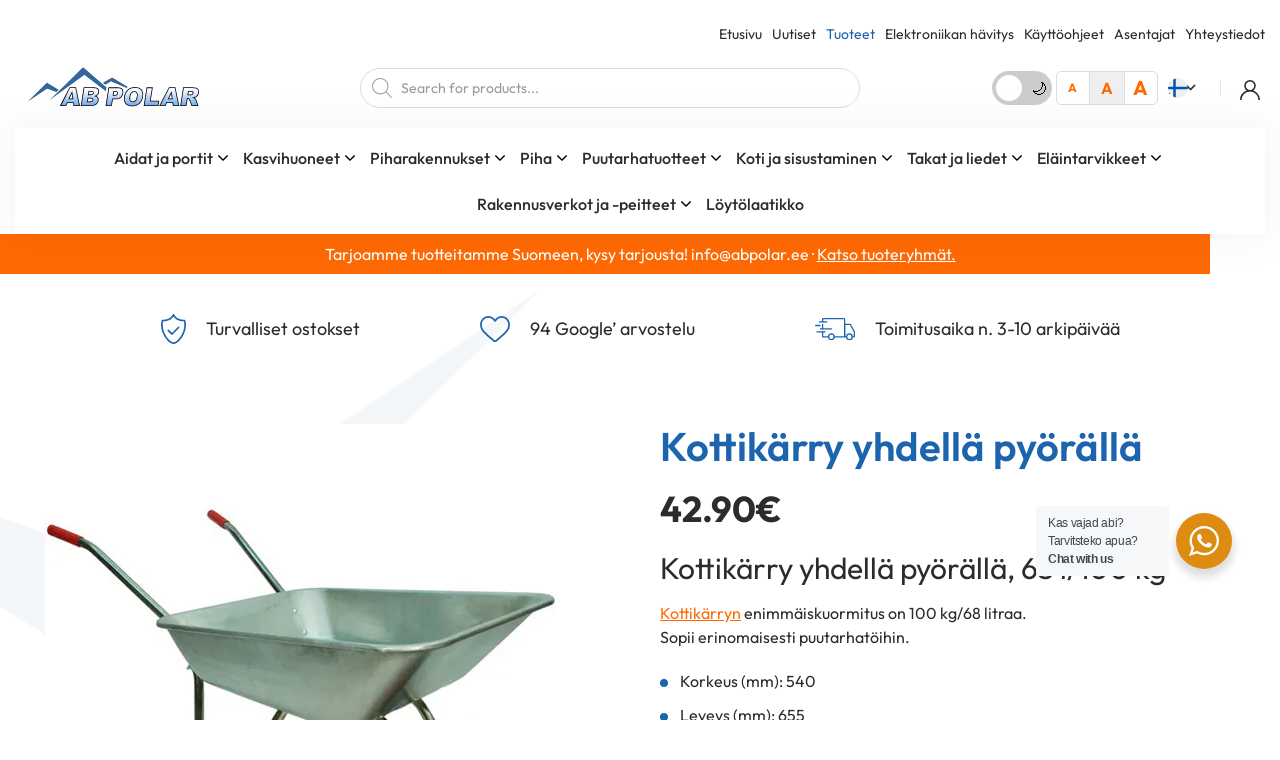

--- FILE ---
content_type: text/html; charset=UTF-8
request_url: https://abpolar.ee/fi/kottikarry-yhdella-pyoralla/
body_size: 37126
content:
<!DOCTYPE html>
<html lang="fi" id="html" prefix="og: https://ogp.me/ns#" class="no-js">
<head>
	<meta charset="utf-8">
	<meta http-equiv="X-UA-Compatible" content="IE=edge">
    <meta name="viewport" content="width=device-width, initial-scale=1.0, maximum-scale=5.0" />
    <meta name="format-detection" content="telephone=no">
    <link rel="preconnect" href="https://fonts.googleapis.com">
    <link rel="preconnect" href="https://fonts.gstatic.com" crossorigin>
    
    <script>
        (function(){
            try {
                var htmlEl = document.documentElement;
                var theme = localStorage.getItem('ama-theme') || 'ama-light-mode';
                var size = localStorage.getItem('ama-size') || 'ama-read-size-default';
                htmlEl.classList.add(theme, size);
            } catch(e) {}
        })();
    </script>
	<link rel="alternate" hreflang="et" href="https://abpolar.ee/aiakaru-1-rattaline/" />
<link rel="alternate" hreflang="fi" href="https://abpolar.ee/fi/kottikarry-yhdella-pyoralla/" />
<link rel="alternate" hreflang="sv" href="https://abpolar.ee/sv/produkt/skottkarra-65l/" />
<link rel="alternate" hreflang="x-default" href="https://abpolar.ee/aiakaru-1-rattaline/" />
<script id="cookieyes" type="text/javascript" src="https://cdn-cookieyes.com/client_data/f1e6b2b87f6cfbee4d62963e/script.js"></script>
<!-- Google Tag Manager for WordPress by gtm4wp.com -->
<script data-cfasync="false" data-pagespeed-no-defer>
	var gtm4wp_datalayer_name = "dataLayer";
	var dataLayer = dataLayer || [];
	const gtm4wp_use_sku_instead = 0;
	const gtm4wp_currency = 'EUR';
	const gtm4wp_product_per_impression = 10;
	const gtm4wp_clear_ecommerce = false;
	const gtm4wp_datalayer_max_timeout = 2000;
</script>
<!-- End Google Tag Manager for WordPress by gtm4wp.com -->
<!-- Search Engine Optimization by Rank Math - https://rankmath.com/ -->
<title>Kottikärry yhdellä pyörällä - AB Polar</title>
<link data-rocket-preload as="style" data-wpr-hosted-gf-parameters="family=Outfit:wght@300;400;500;600;700&display=swap" href="https://abpolar.ee/wp-content/cache/fonts/1/google-fonts/css/8/2/6/369ccdac2136dfd8e295adcaca6f0.css" rel="preload">
<link data-wpr-hosted-gf-parameters="family=Outfit:wght@300;400;500;600;700&display=swap" href="https://abpolar.ee/wp-content/cache/fonts/1/google-fonts/css/8/2/6/369ccdac2136dfd8e295adcaca6f0.css" media="print" onload="this.media=&#039;all&#039;" rel="stylesheet">
<noscript data-wpr-hosted-gf-parameters=""><link rel="stylesheet" href="https://fonts.googleapis.com/css2?family=Outfit:wght@300;400;500;600;700&#038;display=swap"></noscript>
<meta name="description" content="Kottikärry yhdellä pyörällä"/>
<meta name="robots" content="follow, index, max-snippet:-1, max-video-preview:-1, max-image-preview:large"/>
<link rel="canonical" href="https://abpolar.ee/fi/kottikarry-yhdella-pyoralla/" />
<meta property="og:locale" content="fi_FI" />
<meta property="og:type" content="product" />
<meta property="og:title" content="Kottikärry yhdellä pyörällä - AB Polar" />
<meta property="og:description" content="Kottikärry yhdellä pyörällä" />
<meta property="og:url" content="https://abpolar.ee/fi/kottikarry-yhdella-pyoralla/" />
<meta property="og:site_name" content="AB Polar" />
<meta property="og:updated_time" content="2024-01-01T12:58:08+02:00" />
<meta property="og:image" content="https://abpolar.ee/wp-content/uploads/2022/11/aiakaru-2-1.jpg" />
<meta property="og:image:secure_url" content="https://abpolar.ee/wp-content/uploads/2022/11/aiakaru-2-1.jpg" />
<meta property="og:image:width" content="510" />
<meta property="og:image:height" content="510" />
<meta property="og:image:alt" content="Kottikärry" />
<meta property="og:image:type" content="image/jpeg" />
<meta property="product:price:amount" content="42.9" />
<meta property="product:price:currency" content="EUR" />
<meta property="product:availability" content="instock" />
<meta name="twitter:card" content="summary_large_image" />
<meta name="twitter:title" content="Kottikärry yhdellä pyörällä - AB Polar" />
<meta name="twitter:description" content="Kottikärry yhdellä pyörällä" />
<meta name="twitter:image" content="https://abpolar.ee/wp-content/uploads/2022/11/aiakaru-2-1.jpg" />
<meta name="twitter:label1" content="Price" />
<meta name="twitter:data1" content="42.90&euro;" />
<meta name="twitter:label2" content="Availability" />
<meta name="twitter:data2" content="In stock" />
<script type="application/ld+json" class="rank-math-schema">{"@context":"https://schema.org","@graph":[{"@type":"Organization","@id":"https://abpolar.ee/fi/#organization/","name":"AB Polar","sameAs":["https://www.facebook.com/abpolar"]},{"@type":"WebSite","@id":"https://abpolar.ee/fi/#website/","url":"https://abpolar.ee/fi/","name":"AB Polar","publisher":{"@id":"https://abpolar.ee/fi/#organization/"},"inLanguage":"fi"},{"@type":"ImageObject","@id":"https://abpolar.ee/wp-content/uploads/2022/11/aiakaru-2-1.jpg","url":"https://abpolar.ee/wp-content/uploads/2022/11/aiakaru-2-1.jpg","width":"510","height":"510","inLanguage":"fi"},{"@type":"ItemPage","@id":"https://abpolar.ee/fi/kottikarry-yhdella-pyoralla/#webpage","url":"https://abpolar.ee/fi/kottikarry-yhdella-pyoralla/","name":"Kottik\u00e4rry yhdell\u00e4 py\u00f6r\u00e4ll\u00e4 - AB Polar","datePublished":"2022-11-17T16:08:30+02:00","dateModified":"2024-01-01T12:58:08+02:00","isPartOf":{"@id":"https://abpolar.ee/fi/#website/"},"primaryImageOfPage":{"@id":"https://abpolar.ee/wp-content/uploads/2022/11/aiakaru-2-1.jpg"},"inLanguage":"fi"},{"@type":"Product","name":"Kottik\u00e4rry yhdell\u00e4 py\u00f6r\u00e4ll\u00e4 - AB Polar","description":"Kottik\u00e4rry yhdell\u00e4 py\u00f6r\u00e4ll\u00e4","sku":"6000694","category":"Puutarhatuotteet &gt; Kottik\u00e4rryt","mainEntityOfPage":{"@id":"https://abpolar.ee/fi/kottikarry-yhdella-pyoralla/#webpage"},"weight":{"@type":"QuantitativeValue","unitCode":"KGM","value":"5.99"},"image":[{"@type":"ImageObject","url":"https://abpolar.ee/wp-content/uploads/2022/11/aiakaru-2-1.jpg","height":"510","width":"510"}],"offers":{"@type":"Offer","price":"42.90","priceCurrency":"EUR","priceValidUntil":"2027-12-31","availability":"http://schema.org/InStock","itemCondition":"NewCondition","url":"https://abpolar.ee/fi/kottikarry-yhdella-pyoralla/","seller":{"@type":"Organization","@id":"https://abpolar.ee/fi/","name":"AB Polar","url":"https://abpolar.ee/fi/","logo":""},"priceSpecification":{"price":"42.9","priceCurrency":"EUR","valueAddedTaxIncluded":"true"}},"@id":"https://abpolar.ee/fi/kottikarry-yhdella-pyoralla/#richSnippet"}]}</script>
<!-- /Rank Math WordPress SEO plugin -->

<link rel='dns-prefetch' href='//capi-automation.s3.us-east-2.amazonaws.com' />
<link href='https://fonts.gstatic.com' crossorigin rel='preconnect' />
<link rel="alternate" title="oEmbed (JSON)" type="application/json+oembed" href="https://abpolar.ee/fi/wp-json/oembed/1.0/embed?url=https%3A%2F%2Fabpolar.ee%2Ffi%2Fkottikarry-yhdella-pyoralla%2F" />
<link rel="alternate" title="oEmbed (XML)" type="text/xml+oembed" href="https://abpolar.ee/fi/wp-json/oembed/1.0/embed?url=https%3A%2F%2Fabpolar.ee%2Ffi%2Fkottikarry-yhdella-pyoralla%2F&#038;format=xml" />
<style id='wp-img-auto-sizes-contain-inline-css' type='text/css'>
img:is([sizes=auto i],[sizes^="auto," i]){contain-intrinsic-size:3000px 1500px}
/*# sourceURL=wp-img-auto-sizes-contain-inline-css */
</style>
<link rel='stylesheet' id='wp-block-library-css' href='https://abpolar.ee/wp-includes/css/dist/block-library/style.min.css?ver=6.9' type='text/css' media='all' />
<style id='global-styles-inline-css' type='text/css'>
:root{--wp--preset--aspect-ratio--square: 1;--wp--preset--aspect-ratio--4-3: 4/3;--wp--preset--aspect-ratio--3-4: 3/4;--wp--preset--aspect-ratio--3-2: 3/2;--wp--preset--aspect-ratio--2-3: 2/3;--wp--preset--aspect-ratio--16-9: 16/9;--wp--preset--aspect-ratio--9-16: 9/16;--wp--preset--color--black: #000000;--wp--preset--color--cyan-bluish-gray: #abb8c3;--wp--preset--color--white: #ffffff;--wp--preset--color--pale-pink: #f78da7;--wp--preset--color--vivid-red: #cf2e2e;--wp--preset--color--luminous-vivid-orange: #ff6900;--wp--preset--color--luminous-vivid-amber: #fcb900;--wp--preset--color--light-green-cyan: #7bdcb5;--wp--preset--color--vivid-green-cyan: #00d084;--wp--preset--color--pale-cyan-blue: #8ed1fc;--wp--preset--color--vivid-cyan-blue: #0693e3;--wp--preset--color--vivid-purple: #9b51e0;--wp--preset--color--theme-primary: var(--ama-primary-color);--wp--preset--color--theme-secondary: var(--ama-secondary-color);--wp--preset--gradient--vivid-cyan-blue-to-vivid-purple: linear-gradient(135deg,rgb(6,147,227) 0%,rgb(155,81,224) 100%);--wp--preset--gradient--light-green-cyan-to-vivid-green-cyan: linear-gradient(135deg,rgb(122,220,180) 0%,rgb(0,208,130) 100%);--wp--preset--gradient--luminous-vivid-amber-to-luminous-vivid-orange: linear-gradient(135deg,rgb(252,185,0) 0%,rgb(255,105,0) 100%);--wp--preset--gradient--luminous-vivid-orange-to-vivid-red: linear-gradient(135deg,rgb(255,105,0) 0%,rgb(207,46,46) 100%);--wp--preset--gradient--very-light-gray-to-cyan-bluish-gray: linear-gradient(135deg,rgb(238,238,238) 0%,rgb(169,184,195) 100%);--wp--preset--gradient--cool-to-warm-spectrum: linear-gradient(135deg,rgb(74,234,220) 0%,rgb(151,120,209) 20%,rgb(207,42,186) 40%,rgb(238,44,130) 60%,rgb(251,105,98) 80%,rgb(254,248,76) 100%);--wp--preset--gradient--blush-light-purple: linear-gradient(135deg,rgb(255,206,236) 0%,rgb(152,150,240) 100%);--wp--preset--gradient--blush-bordeaux: linear-gradient(135deg,rgb(254,205,165) 0%,rgb(254,45,45) 50%,rgb(107,0,62) 100%);--wp--preset--gradient--luminous-dusk: linear-gradient(135deg,rgb(255,203,112) 0%,rgb(199,81,192) 50%,rgb(65,88,208) 100%);--wp--preset--gradient--pale-ocean: linear-gradient(135deg,rgb(255,245,203) 0%,rgb(182,227,212) 50%,rgb(51,167,181) 100%);--wp--preset--gradient--electric-grass: linear-gradient(135deg,rgb(202,248,128) 0%,rgb(113,206,126) 100%);--wp--preset--gradient--midnight: linear-gradient(135deg,rgb(2,3,129) 0%,rgb(40,116,252) 100%);--wp--preset--font-size--small: var(--ama-sm-font-size);--wp--preset--font-size--medium: var(--ama-md-font-size);--wp--preset--font-size--large: var(--ama-lg-font-size);--wp--preset--font-size--x-large: 42px;--wp--preset--font-size--semi-large: var(--ama-semi-lg-font-size);--wp--preset--font-size--semi-huge: var(--ama-semi-xl-font-size);--wp--preset--font-size--huge: var(--ama-xl-font-size);--wp--preset--font-size--semi-giant: var(--ama-semi-xxl-font-size);--wp--preset--font-size--giant: var(--ama-xxl-font-size);--wp--preset--spacing--20: 0.44rem;--wp--preset--spacing--30: 0.67rem;--wp--preset--spacing--40: 1rem;--wp--preset--spacing--50: 1.5rem;--wp--preset--spacing--60: 2.25rem;--wp--preset--spacing--70: 3.38rem;--wp--preset--spacing--80: 5.06rem;--wp--preset--shadow--natural: 6px 6px 9px rgba(0, 0, 0, 0.2);--wp--preset--shadow--deep: 12px 12px 50px rgba(0, 0, 0, 0.4);--wp--preset--shadow--sharp: 6px 6px 0px rgba(0, 0, 0, 0.2);--wp--preset--shadow--outlined: 6px 6px 0px -3px rgb(255, 255, 255), 6px 6px rgb(0, 0, 0);--wp--preset--shadow--crisp: 6px 6px 0px rgb(0, 0, 0);}:root { --wp--style--global--content-size: var(--ama-container);--wp--style--global--wide-size: var(--ama-container-xl); }:where(body) { margin: 0; }.wp-site-blocks > .alignleft { float: left; margin-right: 2em; }.wp-site-blocks > .alignright { float: right; margin-left: 2em; }.wp-site-blocks > .aligncenter { justify-content: center; margin-left: auto; margin-right: auto; }:where(.wp-site-blocks) > * { margin-block-start: 24px; margin-block-end: 0; }:where(.wp-site-blocks) > :first-child { margin-block-start: 0; }:where(.wp-site-blocks) > :last-child { margin-block-end: 0; }:root { --wp--style--block-gap: 24px; }:root :where(.is-layout-flow) > :first-child{margin-block-start: 0;}:root :where(.is-layout-flow) > :last-child{margin-block-end: 0;}:root :where(.is-layout-flow) > *{margin-block-start: 24px;margin-block-end: 0;}:root :where(.is-layout-constrained) > :first-child{margin-block-start: 0;}:root :where(.is-layout-constrained) > :last-child{margin-block-end: 0;}:root :where(.is-layout-constrained) > *{margin-block-start: 24px;margin-block-end: 0;}:root :where(.is-layout-flex){gap: 24px;}:root :where(.is-layout-grid){gap: 24px;}.is-layout-flow > .alignleft{float: left;margin-inline-start: 0;margin-inline-end: 2em;}.is-layout-flow > .alignright{float: right;margin-inline-start: 2em;margin-inline-end: 0;}.is-layout-flow > .aligncenter{margin-left: auto !important;margin-right: auto !important;}.is-layout-constrained > .alignleft{float: left;margin-inline-start: 0;margin-inline-end: 2em;}.is-layout-constrained > .alignright{float: right;margin-inline-start: 2em;margin-inline-end: 0;}.is-layout-constrained > .aligncenter{margin-left: auto !important;margin-right: auto !important;}.is-layout-constrained > :where(:not(.alignleft):not(.alignright):not(.alignfull)){max-width: var(--wp--style--global--content-size);margin-left: auto !important;margin-right: auto !important;}.is-layout-constrained > .alignwide{max-width: var(--wp--style--global--wide-size);}body .is-layout-flex{display: flex;}.is-layout-flex{flex-wrap: wrap;align-items: center;}.is-layout-flex > :is(*, div){margin: 0;}body .is-layout-grid{display: grid;}.is-layout-grid > :is(*, div){margin: 0;}body{font-family: var(--ama-body-font-family);font-size: var(--ama-body-font-size);font-weight: var(--ama-body-font-weight);line-height: var(--ama-body-line-height);padding-top: 0px;padding-right: 0px;padding-bottom: 0px;padding-left: 0px;}a:where(:not(.wp-element-button)){color: var(--ama-primary-color);text-decoration: underline;}h1{font-size: var(--ama-h1-font-size);line-height: var(--ama-h1-line-height);}h2{font-size: var(--ama-h2-font-size);line-height: var(--ama-h2-line-height);}h3{font-size: var(--ama-h3-font-size);line-height: var(--ama-h3-line-height);}h4{font-size: var(--ama-h4-font-size);line-height: var(--ama-h4-line-height);}h5{font-size: var(--ama-h5-font-size);line-height: var(--ama-h5-line-height);}h6{font-size: var(--ama-h6-font-size);line-height: var(--ama-h6-line-height);}:root :where(.wp-element-button, .wp-block-button__link){background-color: #32373c;border-width: 0;color: #fff;font-family: inherit;font-size: inherit;font-style: inherit;font-weight: inherit;letter-spacing: inherit;line-height: inherit;padding-top: calc(0.667em + 2px);padding-right: calc(1.333em + 2px);padding-bottom: calc(0.667em + 2px);padding-left: calc(1.333em + 2px);text-decoration: none;text-transform: inherit;}.has-black-color{color: var(--wp--preset--color--black) !important;}.has-cyan-bluish-gray-color{color: var(--wp--preset--color--cyan-bluish-gray) !important;}.has-white-color{color: var(--wp--preset--color--white) !important;}.has-pale-pink-color{color: var(--wp--preset--color--pale-pink) !important;}.has-vivid-red-color{color: var(--wp--preset--color--vivid-red) !important;}.has-luminous-vivid-orange-color{color: var(--wp--preset--color--luminous-vivid-orange) !important;}.has-luminous-vivid-amber-color{color: var(--wp--preset--color--luminous-vivid-amber) !important;}.has-light-green-cyan-color{color: var(--wp--preset--color--light-green-cyan) !important;}.has-vivid-green-cyan-color{color: var(--wp--preset--color--vivid-green-cyan) !important;}.has-pale-cyan-blue-color{color: var(--wp--preset--color--pale-cyan-blue) !important;}.has-vivid-cyan-blue-color{color: var(--wp--preset--color--vivid-cyan-blue) !important;}.has-vivid-purple-color{color: var(--wp--preset--color--vivid-purple) !important;}.has-theme-primary-color{color: var(--wp--preset--color--theme-primary) !important;}.has-theme-secondary-color{color: var(--wp--preset--color--theme-secondary) !important;}.has-black-background-color{background-color: var(--wp--preset--color--black) !important;}.has-cyan-bluish-gray-background-color{background-color: var(--wp--preset--color--cyan-bluish-gray) !important;}.has-white-background-color{background-color: var(--wp--preset--color--white) !important;}.has-pale-pink-background-color{background-color: var(--wp--preset--color--pale-pink) !important;}.has-vivid-red-background-color{background-color: var(--wp--preset--color--vivid-red) !important;}.has-luminous-vivid-orange-background-color{background-color: var(--wp--preset--color--luminous-vivid-orange) !important;}.has-luminous-vivid-amber-background-color{background-color: var(--wp--preset--color--luminous-vivid-amber) !important;}.has-light-green-cyan-background-color{background-color: var(--wp--preset--color--light-green-cyan) !important;}.has-vivid-green-cyan-background-color{background-color: var(--wp--preset--color--vivid-green-cyan) !important;}.has-pale-cyan-blue-background-color{background-color: var(--wp--preset--color--pale-cyan-blue) !important;}.has-vivid-cyan-blue-background-color{background-color: var(--wp--preset--color--vivid-cyan-blue) !important;}.has-vivid-purple-background-color{background-color: var(--wp--preset--color--vivid-purple) !important;}.has-theme-primary-background-color{background-color: var(--wp--preset--color--theme-primary) !important;}.has-theme-secondary-background-color{background-color: var(--wp--preset--color--theme-secondary) !important;}.has-black-border-color{border-color: var(--wp--preset--color--black) !important;}.has-cyan-bluish-gray-border-color{border-color: var(--wp--preset--color--cyan-bluish-gray) !important;}.has-white-border-color{border-color: var(--wp--preset--color--white) !important;}.has-pale-pink-border-color{border-color: var(--wp--preset--color--pale-pink) !important;}.has-vivid-red-border-color{border-color: var(--wp--preset--color--vivid-red) !important;}.has-luminous-vivid-orange-border-color{border-color: var(--wp--preset--color--luminous-vivid-orange) !important;}.has-luminous-vivid-amber-border-color{border-color: var(--wp--preset--color--luminous-vivid-amber) !important;}.has-light-green-cyan-border-color{border-color: var(--wp--preset--color--light-green-cyan) !important;}.has-vivid-green-cyan-border-color{border-color: var(--wp--preset--color--vivid-green-cyan) !important;}.has-pale-cyan-blue-border-color{border-color: var(--wp--preset--color--pale-cyan-blue) !important;}.has-vivid-cyan-blue-border-color{border-color: var(--wp--preset--color--vivid-cyan-blue) !important;}.has-vivid-purple-border-color{border-color: var(--wp--preset--color--vivid-purple) !important;}.has-theme-primary-border-color{border-color: var(--wp--preset--color--theme-primary) !important;}.has-theme-secondary-border-color{border-color: var(--wp--preset--color--theme-secondary) !important;}.has-vivid-cyan-blue-to-vivid-purple-gradient-background{background: var(--wp--preset--gradient--vivid-cyan-blue-to-vivid-purple) !important;}.has-light-green-cyan-to-vivid-green-cyan-gradient-background{background: var(--wp--preset--gradient--light-green-cyan-to-vivid-green-cyan) !important;}.has-luminous-vivid-amber-to-luminous-vivid-orange-gradient-background{background: var(--wp--preset--gradient--luminous-vivid-amber-to-luminous-vivid-orange) !important;}.has-luminous-vivid-orange-to-vivid-red-gradient-background{background: var(--wp--preset--gradient--luminous-vivid-orange-to-vivid-red) !important;}.has-very-light-gray-to-cyan-bluish-gray-gradient-background{background: var(--wp--preset--gradient--very-light-gray-to-cyan-bluish-gray) !important;}.has-cool-to-warm-spectrum-gradient-background{background: var(--wp--preset--gradient--cool-to-warm-spectrum) !important;}.has-blush-light-purple-gradient-background{background: var(--wp--preset--gradient--blush-light-purple) !important;}.has-blush-bordeaux-gradient-background{background: var(--wp--preset--gradient--blush-bordeaux) !important;}.has-luminous-dusk-gradient-background{background: var(--wp--preset--gradient--luminous-dusk) !important;}.has-pale-ocean-gradient-background{background: var(--wp--preset--gradient--pale-ocean) !important;}.has-electric-grass-gradient-background{background: var(--wp--preset--gradient--electric-grass) !important;}.has-midnight-gradient-background{background: var(--wp--preset--gradient--midnight) !important;}.has-small-font-size{font-size: var(--wp--preset--font-size--small) !important;}.has-medium-font-size{font-size: var(--wp--preset--font-size--medium) !important;}.has-large-font-size{font-size: var(--wp--preset--font-size--large) !important;}.has-x-large-font-size{font-size: var(--wp--preset--font-size--x-large) !important;}.has-semi-large-font-size{font-size: var(--wp--preset--font-size--semi-large) !important;}.has-semi-huge-font-size{font-size: var(--wp--preset--font-size--semi-huge) !important;}.has-huge-font-size{font-size: var(--wp--preset--font-size--huge) !important;}.has-semi-giant-font-size{font-size: var(--wp--preset--font-size--semi-giant) !important;}.has-giant-font-size{font-size: var(--wp--preset--font-size--giant) !important;}
/*# sourceURL=global-styles-inline-css */
</style>

<link rel='stylesheet' id='wp-components-css' href='https://abpolar.ee/wp-includes/css/dist/components/style.min.css?ver=6.9' type='text/css' media='all' />
<link rel='stylesheet' id='wp-preferences-css' href='https://abpolar.ee/wp-includes/css/dist/preferences/style.min.css?ver=6.9' type='text/css' media='all' />
<link rel='stylesheet' id='wp-block-editor-css' href='https://abpolar.ee/wp-includes/css/dist/block-editor/style.min.css?ver=6.9' type='text/css' media='all' />
<link data-minify="1" rel='stylesheet' id='popup-maker-block-library-style-css' href='https://abpolar.ee/wp-content/cache/min/1/wp-content/plugins/popup-maker/dist/packages/block-library-style.css?ver=1767685346' type='text/css' media='all' />
<link data-minify="1" rel='stylesheet' id='nta-css-popup-css' href='https://abpolar.ee/wp-content/cache/min/1/wp-content/plugins/wp-whatsapp/assets/dist/css/style.css?ver=1767685346' type='text/css' media='all' />
<link data-minify="1" rel='stylesheet' id='pb-accordion-blocks-style-css' href='https://abpolar.ee/wp-content/cache/min/1/wp-content/plugins/accordion-blocks/build/index.css?ver=1767685346' type='text/css' media='all' />
<link data-minify="1" rel='stylesheet' id='smntcswcqb-style-css' href='https://abpolar.ee/wp-content/cache/min/1/wp-content/plugins/smntcs-woocommerce-quantity-buttons/style.css?ver=1767685346' type='text/css' media='screen' />
<style id='woocommerce-inline-inline-css' type='text/css'>
.woocommerce form .form-row .required { visibility: visible; }
/*# sourceURL=woocommerce-inline-inline-css */
</style>
<link data-minify="1" rel='stylesheet' id='montonio-style-css' href='https://abpolar.ee/wp-content/cache/background-css/1/abpolar.ee/wp-content/cache/min/1/wp-content/plugins/montonio-for-woocommerce/assets/css/montonio-style.css?ver=1767685346&wpr_t=1768379087' type='text/css' media='all' />
<link rel='stylesheet' id='dgwt-wcas-style-css' href='https://abpolar.ee/wp-content/cache/background-css/1/abpolar.ee/wp-content/plugins/ajax-search-for-woocommerce/assets/css/style.min.css?ver=1.32.2&wpr_t=1768379087' type='text/css' media='all' />
<link data-minify="1" rel='stylesheet' id='woo_discount_pro_style-css' href='https://abpolar.ee/wp-content/cache/min/1/wp-content/plugins/woo-discount-rules-pro/Assets/Css/awdr_style.css?ver=1767685346' type='text/css' media='all' />
<link data-minify="1" rel='stylesheet' id='variables-css' href='https://abpolar.ee/wp-content/cache/background-css/1/abpolar.ee/wp-content/cache/min/1/wp-content/themes/abpolar/theme/css/variables.css?ver=1767685346&wpr_t=1768379087' type='text/css' media='all' />
<link data-minify="1" rel='stylesheet' id='bootstrap-css' href='https://abpolar.ee/wp-content/cache/min/1/wp-content/themes/abpolar/theme/css/bootstrap.css?ver=1767685346' type='text/css' media='all' />
<link rel='stylesheet' id='splide-css' href='https://abpolar.ee/wp-content/themes/abpolar/theme/js/splide/splide-core.min.css' type='text/css' media='all' />
<link data-minify="1" rel='stylesheet' id='ama-woocommerce-css' href='https://abpolar.ee/wp-content/cache/background-css/1/abpolar.ee/wp-content/cache/min/1/wp-content/themes/abpolar/theme/css/ama-woocommerce.css?ver=1767685346&wpr_t=1768379087' type='text/css' media='all' />
<link data-minify="1" rel='stylesheet' id='ama-css' href='https://abpolar.ee/wp-content/cache/min/1/wp-content/themes/abpolar/theme/css/theme.css?ver=1767685346' type='text/css' media='all' />
<link data-minify="1" rel='stylesheet' id='ari-fancybox-css' href='https://abpolar.ee/wp-content/cache/background-css/1/abpolar.ee/wp-content/cache/min/1/wp-content/plugins/ari-fancy-lightbox/assets/fancybox/jquery.fancybox.min.css?ver=1767685346&wpr_t=1768379087' type='text/css' media='all' />
<script type="text/javascript" id="wpml-cookie-js-extra">
/* <![CDATA[ */
var wpml_cookies = {"wp-wpml_current_language":{"value":"fi","expires":1,"path":"/"}};
var wpml_cookies = {"wp-wpml_current_language":{"value":"fi","expires":1,"path":"/"}};
//# sourceURL=wpml-cookie-js-extra
/* ]]> */
</script>
<script type="text/javascript" src="https://abpolar.ee/wp-content/plugins/sitepress-multilingual-cms/res/js/cookies/language-cookie.js?ver=486900" id="wpml-cookie-js" defer="defer" data-wp-strategy="defer"></script>
<script type="text/javascript" src="https://abpolar.ee/wp-content/plugins/svg-support/vendor/DOMPurify/DOMPurify.min.js?ver=2.5.8" id="bodhi-dompurify-library-js"></script>
<script type="text/javascript" src="https://abpolar.ee/wp-includes/js/jquery/jquery.min.js?ver=3.7.1" id="jquery-core-js"></script>
<script type="text/javascript" src="https://abpolar.ee/wp-includes/js/jquery/jquery-migrate.min.js?ver=3.4.1" id="jquery-migrate-js"></script>
<script type="text/javascript" id="bodhi_svg_inline-js-extra">
/* <![CDATA[ */
var svgSettings = {"skipNested":""};
//# sourceURL=bodhi_svg_inline-js-extra
/* ]]> */
</script>
<script type="text/javascript" src="https://abpolar.ee/wp-content/plugins/svg-support/js/min/svgs-inline-min.js" id="bodhi_svg_inline-js"></script>
<script type="text/javascript" id="bodhi_svg_inline-js-after">
/* <![CDATA[ */
cssTarget={"Bodhi":"img.ama-svg","ForceInlineSVG":"ama-svg"};ForceInlineSVGActive="false";frontSanitizationEnabled="on";
//# sourceURL=bodhi_svg_inline-js-after
/* ]]> */
</script>
<script type="text/javascript" src="https://abpolar.ee/wp-content/plugins/woocommerce/assets/js/jquery-blockui/jquery.blockUI.min.js?ver=2.7.0-wc.10.4.3" id="wc-jquery-blockui-js" defer="defer" data-wp-strategy="defer"></script>
<script type="text/javascript" id="wc-add-to-cart-js-extra">
/* <![CDATA[ */
var wc_add_to_cart_params = {"ajax_url":"/wp-admin/admin-ajax.php?lang=fi","wc_ajax_url":"/fi/?wc-ajax=%%endpoint%%","i18n_view_cart":"N\u00e4yt\u00e4 ostoskori","cart_url":"https://abpolar.ee/ostukorv/","is_cart":"","cart_redirect_after_add":"no"};
//# sourceURL=wc-add-to-cart-js-extra
/* ]]> */
</script>
<script type="text/javascript" src="https://abpolar.ee/wp-content/plugins/woocommerce/assets/js/frontend/add-to-cart.min.js?ver=10.4.3" id="wc-add-to-cart-js" defer="defer" data-wp-strategy="defer"></script>
<script type="text/javascript" id="wc-single-product-js-extra">
/* <![CDATA[ */
var wc_single_product_params = {"i18n_required_rating_text":"Valitse arvostelu, ole hyv\u00e4.","i18n_rating_options":["1/5 t\u00e4hte\u00e4","2/5 t\u00e4hte\u00e4","3/5 t\u00e4hte\u00e4","4/5 t\u00e4hte\u00e4","5/5 t\u00e4hte\u00e4"],"i18n_product_gallery_trigger_text":"View full-screen image gallery","review_rating_required":"yes","flexslider":{"rtl":false,"animation":"slide","smoothHeight":true,"directionNav":false,"controlNav":"thumbnails","slideshow":false,"animationSpeed":500,"animationLoop":false,"allowOneSlide":false},"zoom_enabled":"","zoom_options":[],"photoswipe_enabled":"","photoswipe_options":{"shareEl":false,"closeOnScroll":false,"history":false,"hideAnimationDuration":0,"showAnimationDuration":0},"flexslider_enabled":""};
//# sourceURL=wc-single-product-js-extra
/* ]]> */
</script>
<script type="text/javascript" src="https://abpolar.ee/wp-content/plugins/woocommerce/assets/js/frontend/single-product.min.js?ver=10.4.3" id="wc-single-product-js" defer="defer" data-wp-strategy="defer"></script>
<script type="text/javascript" src="https://abpolar.ee/wp-content/plugins/woocommerce/assets/js/js-cookie/js.cookie.min.js?ver=2.1.4-wc.10.4.3" id="wc-js-cookie-js" defer="defer" data-wp-strategy="defer"></script>
<script type="text/javascript" id="woocommerce-js-extra">
/* <![CDATA[ */
var woocommerce_params = {"ajax_url":"/wp-admin/admin-ajax.php?lang=fi","wc_ajax_url":"/fi/?wc-ajax=%%endpoint%%","i18n_password_show":"N\u00e4yt\u00e4 salasana","i18n_password_hide":"Piilota salasana"};
//# sourceURL=woocommerce-js-extra
/* ]]> */
</script>
<script type="text/javascript" src="https://abpolar.ee/wp-content/plugins/woocommerce/assets/js/frontend/woocommerce.min.js?ver=10.4.3" id="woocommerce-js" defer="defer" data-wp-strategy="defer"></script>
<script type="text/javascript" src="https://abpolar.ee/wp-content/plugins/sitepress-multilingual-cms/templates/language-switchers/legacy-dropdown-click/script.min.js?ver=1" id="wpml-legacy-dropdown-click-0-js"></script>
<script type="text/javascript" id="ari-fancybox-js-extra">
/* <![CDATA[ */
var ARI_FANCYBOX = {"lightbox":{"animationEffect":"fade","toolbar":true,"buttons":["close"],"backFocus":false,"trapFocus":false,"video":{"autoStart":false},"thumbs":{"hideOnClose":false},"touch":{"vertical":true,"momentum":true},"preventCaptionOverlap":false,"hideScrollbar":false,"lang":"custom","i18n":{"custom":{"PREV":"Previous","NEXT":"Next","PLAY_START":"Start slideshow (P)","PLAY_STOP":"Stop slideshow (P)","FULL_SCREEN":"Full screen (F)","THUMBS":"Thumbnails (G)","ZOOM":"Zoom","CLOSE":"Close (Esc)","ERROR":"The requested content cannot be loaded. \u003Cbr/\u003E Please try again later."}}},"convert":{"wp_gallery":{"convert_attachment_links":true},"images":{"convert":true,"post_grouping":true},"woocommerce":{"convert":true}},"mobile":{},"slideshow":{},"deeplinking":{"enabled":false},"integration":{},"share":{"enabled":false,"buttons":{"facebook":{"enabled":false},"twitter":{"enabled":false},"gplus":{"enabled":false},"vk":{"enabled":false},"email":{"enabled":false},"download":{"enabled":false}},"ignoreTypes":["iframe","inline"]},"comments":{"supportedTypes":["image"]},"protect":{},"extra":{},"viewers":{"pdfjs":{"url":"https://abpolar.ee/wp-content/plugins/ari-fancy-lightbox/assets/pdfjs/web/viewer.html"}},"messages":{"share_facebook_title":"Share on Facebook","share_twitter_title":"Share on Twitter","share_gplus_title":"Share on Google+","share_pinterest_title":"Share on Pinterest","share_linkedin_title":"Share on LinkedIn","share_vk_title":"Share on VK","share_email_title":"Send by e-mail","download_title":"Download","comments":"Comments"}};
//# sourceURL=ari-fancybox-js-extra
/* ]]> */
</script>
<script src="https://abpolar.ee/wp-content/plugins/ari-fancy-lightbox/assets/fancybox/jquery.fancybox.min.js?ver=1.8.20" defer="defer" type="text/javascript"></script>
<link rel="https://api.w.org/" href="https://abpolar.ee/fi/wp-json/" /><link rel="alternate" title="JSON" type="application/json" href="https://abpolar.ee/fi/wp-json/wp/v2/product/5833" /><!-- HFCM by 99 Robots - Snippet # 1: Sitewide - Header -->
<meta name="google-site-verification" content="12VPWkMgwz_xibS0w4r5IXkhNj8z6NEUnBjOJblcxTc" />
<!-- /end HFCM by 99 Robots -->
<style type="text/css">BODY .fancybox-container{z-index:200000}BODY .fancybox-is-open .fancybox-bg{opacity:0.87}BODY .fancybox-bg {background-color:#0f0f11}BODY .fancybox-thumbs {background-color:#ffffff}</style>
<!-- Google Tag Manager for WordPress by gtm4wp.com -->
<!-- GTM Container placement set to automatic -->
<script data-cfasync="false" data-pagespeed-no-defer>
	var dataLayer_content = {"visitorLoginState":"logged-out","pagePostType":"product","pagePostType2":"single-product","pagePostAuthor":"AB Polar","productRatingCounts":[],"productAverageRating":0,"productReviewCount":0,"productType":"simple","productIsVariable":0};
	dataLayer.push( dataLayer_content );
</script>
<script data-cfasync="false" data-pagespeed-no-defer>
(function(w,d,s,l,i){w[l]=w[l]||[];w[l].push({'gtm.start':
new Date().getTime(),event:'gtm.js'});var f=d.getElementsByTagName(s)[0],
j=d.createElement(s),dl=l!='dataLayer'?'&l='+l:'';j.async=true;j.src=
'//www.googletagmanager.com/gtm.js?id='+i+dl;f.parentNode.insertBefore(j,f);
})(window,document,'script','dataLayer','GTM-MWMB6KC');
</script>
<!-- End Google Tag Manager for WordPress by gtm4wp.com -->		<style>
			.dgwt-wcas-ico-magnifier,.dgwt-wcas-ico-magnifier-handler{max-width:20px}		</style>
			<noscript><style>.woocommerce-product-gallery{ opacity: 1 !important; }</style></noscript>
				<script  type="text/javascript">
				!function(f,b,e,v,n,t,s){if(f.fbq)return;n=f.fbq=function(){n.callMethod?
					n.callMethod.apply(n,arguments):n.queue.push(arguments)};if(!f._fbq)f._fbq=n;
					n.push=n;n.loaded=!0;n.version='2.0';n.queue=[];t=b.createElement(e);t.async=!0;
					t.src=v;s=b.getElementsByTagName(e)[0];s.parentNode.insertBefore(t,s)}(window,
					document,'script','https://connect.facebook.net/en_US/fbevents.js');
			</script>
			<!-- WooCommerce Facebook Integration Begin -->
			<script  type="text/javascript">

				fbq('init', '1020599729599103', {}, {
    "agent": "woocommerce_0-10.4.3-3.5.15"
});

				document.addEventListener( 'DOMContentLoaded', function() {
					// Insert placeholder for events injected when a product is added to the cart through AJAX.
					document.body.insertAdjacentHTML( 'beforeend', '<div class=\"wc-facebook-pixel-event-placeholder\"></div>' );
				}, false );

			</script>
			<!-- WooCommerce Facebook Integration End -->
			<link rel="icon" href="https://abpolar.ee/wp-content/uploads/2023/03/cropped-AB.-32x32.png" sizes="32x32" />
<link rel="icon" href="https://abpolar.ee/wp-content/uploads/2023/03/cropped-AB.-192x192.png" sizes="192x192" />
<link rel="apple-touch-icon" href="https://abpolar.ee/wp-content/uploads/2023/03/cropped-AB.-180x180.png" />
<meta name="msapplication-TileImage" content="https://abpolar.ee/wp-content/uploads/2023/03/cropped-AB.-270x270.png" />
<noscript><style id="rocket-lazyload-nojs-css">.rll-youtube-player, [data-lazy-src]{display:none !important;}</style></noscript><link data-minify="1" rel='stylesheet' id='wc-blocks-style-css' href='https://abpolar.ee/wp-content/cache/min/1/wp-content/plugins/woocommerce/assets/client/blocks/wc-blocks.css?ver=1767685346' type='text/css' media='all' />
<link data-minify="1" rel='stylesheet' id='contact-form-7-css' href='https://abpolar.ee/wp-content/cache/min/1/wp-content/plugins/contact-form-7/includes/css/styles.css?ver=1767685422' type='text/css' media='all' />
<style id="wpr-lazyload-bg-container"></style><style id="wpr-lazyload-bg-exclusion"></style>
<noscript>
<style id="wpr-lazyload-bg-nostyle">.montonio-pickup-point__search-logo{--wpr-bg-d34e838e-b6e5-49a1-b4ca-76da563fde05: url('https://abpolar.ee/wp-content/plugins/montonio-for-woocommerce/assets/images/default-carrier-logo.svg');}.montonio-pickup-point__search-logo--omniva{--wpr-bg-b7373d77-cbbc-4d97-909d-9bf4617ff1fb: url('https://abpolar.ee/wp-content/plugins/montonio-for-woocommerce/assets/images/omniva-rect.svg');}.montonio-pickup-point__search-logo--dpd{--wpr-bg-1d92f01a-759b-4e68-af13-721a2792488d: url('https://abpolar.ee/wp-content/plugins/montonio-for-woocommerce/assets/images/dpd-rect.svg');}.montonio-pickup-point__search-logo--latvian_post{--wpr-bg-660d91b7-e555-4aca-8aae-e6a5e8eafb85: url('https://abpolar.ee/wp-content/plugins/montonio-for-woocommerce/assets/images/latvian_post-rect.svg');}.montonio-pickup-point__search-logo--smartpost,.montonio-pickup-point__search-logo--smartposti{--wpr-bg-114e3c44-a438-4b27-a2ba-6ff17f96954d: url('https://abpolar.ee/wp-content/plugins/montonio-for-woocommerce/assets/images/smartposti-rect.svg');}.montonio-pickup-point__search-logo--unisend{--wpr-bg-fc777fe9-36ff-4656-aeee-caf2b8b7464f: url('https://abpolar.ee/wp-content/plugins/montonio-for-woocommerce/assets/images/unisend-rect.svg');}.montonio-pickup-point__search-logo--venipak{--wpr-bg-5792511c-8aae-4d6b-a8dd-45c33465629d: url('https://abpolar.ee/wp-content/plugins/montonio-for-woocommerce/assets/images/venipak-rect.svg');}.montonio-pickup-point__search-logo--inpost{--wpr-bg-c548f4be-df11-4da2-9a8a-e652e45f44d6: url('https://abpolar.ee/wp-content/plugins/montonio-for-woocommerce/assets/images/inpost-rect.svg');}.montonio-pickup-point__search-logo--orlen{--wpr-bg-3018a39d-6c4e-47dc-a603-54d95877711e: url('https://abpolar.ee/wp-content/plugins/montonio-for-woocommerce/assets/images/orlen-rect.svg');}.montonio-pickup-point__search-logo--novapost{--wpr-bg-450f0384-667d-4910-9146-f62f3d884519: url('https://abpolar.ee/wp-content/plugins/montonio-for-woocommerce/assets/images/novaPost-rect.svg');}.montonio-pickup-point__search-logo--dhl{--wpr-bg-e5474db2-ee06-496d-a3e6-e2d5db3aa6f6: url('https://abpolar.ee/wp-content/plugins/montonio-for-woocommerce/assets/images/dhl-rect.svg');}.montonio-pickup-point__search-logo--expressone{--wpr-bg-00642d75-ec75-44ac-8ff4-17ddcbc6b53a: url('https://abpolar.ee/wp-content/plugins/montonio-for-woocommerce/assets/images/expressone-rect.svg');}.montonio-pickup-point__search-logo--chronopost{--wpr-bg-5b6b458e-0ac6-4b3a-a6fd-d257e4583e94: url('https://abpolar.ee/wp-content/plugins/montonio-for-woocommerce/assets/images/chronopost-rect.svg');}.montonio-pickup-point__search-logo--gls{--wpr-bg-87acb0b8-d20b-40e8-8afe-cd46482a1821: url('https://abpolar.ee/wp-content/plugins/montonio-for-woocommerce/assets/images/gls-rect.svg');}.montonio-pickup-point__search-logo--alzabox{--wpr-bg-322bdee9-8d57-4e71-8c59-f54ca43831fd: url('https://abpolar.ee/wp-content/plugins/montonio-for-woocommerce/assets/images/alzabox-rect.svg');}.dgwt-wcas-inner-preloader{--wpr-bg-ac791336-0d18-4131-b513-707352382866: url('https://abpolar.ee/wp-content/plugins/ajax-search-for-woocommerce/assets/img/preloader.gif');}.c-accordion__title:after{--wpr-bg-50cff093-316b-48cb-a865-550ba9a91485: url('https://abpolar.ee/wp-content/themes/abpolar/theme/images/accordion-arrow.svg');}.is-open>.c-accordion__title:after,.c-accordion__title[aria-expanded="true"]:after{--wpr-bg-2a3595b3-4ee3-4626-8b6a-cf34d2686fd8: url('https://abpolar.ee/wp-content/themes/abpolar/theme/images/accordion-arrow-open.svg');}div.quantity>.minus{--wpr-bg-ab6d4f6a-14aa-4d52-934a-41062cf36921: url('https://abpolar.ee/wp-content/themes/abpolar/theme/images/icon-minus.svg');}div.quantity>.plus{--wpr-bg-c586a9e0-91e2-4769-b045-134f244c92a8: url('https://abpolar.ee/wp-content/themes/abpolar/theme/images/icon-plus.svg');}.ari-fancybox-comments.ari-fancybox-loading{--wpr-bg-01b26113-532f-49b2-b594-9b2b92554534: url('https://abpolar.ee/wp-content/plugins/ari-fancy-lightbox/assets/fancybox/images/loading.svg');}</style>
</noscript>
<script type="application/javascript">const rocket_pairs = [{"selector":".montonio-pickup-point__search-logo","style":".montonio-pickup-point__search-logo{--wpr-bg-d34e838e-b6e5-49a1-b4ca-76da563fde05: url('https:\/\/abpolar.ee\/wp-content\/plugins\/montonio-for-woocommerce\/assets\/images\/default-carrier-logo.svg');}","hash":"d34e838e-b6e5-49a1-b4ca-76da563fde05","url":"https:\/\/abpolar.ee\/wp-content\/plugins\/montonio-for-woocommerce\/assets\/images\/default-carrier-logo.svg"},{"selector":".montonio-pickup-point__search-logo--omniva","style":".montonio-pickup-point__search-logo--omniva{--wpr-bg-b7373d77-cbbc-4d97-909d-9bf4617ff1fb: url('https:\/\/abpolar.ee\/wp-content\/plugins\/montonio-for-woocommerce\/assets\/images\/omniva-rect.svg');}","hash":"b7373d77-cbbc-4d97-909d-9bf4617ff1fb","url":"https:\/\/abpolar.ee\/wp-content\/plugins\/montonio-for-woocommerce\/assets\/images\/omniva-rect.svg"},{"selector":".montonio-pickup-point__search-logo--dpd","style":".montonio-pickup-point__search-logo--dpd{--wpr-bg-1d92f01a-759b-4e68-af13-721a2792488d: url('https:\/\/abpolar.ee\/wp-content\/plugins\/montonio-for-woocommerce\/assets\/images\/dpd-rect.svg');}","hash":"1d92f01a-759b-4e68-af13-721a2792488d","url":"https:\/\/abpolar.ee\/wp-content\/plugins\/montonio-for-woocommerce\/assets\/images\/dpd-rect.svg"},{"selector":".montonio-pickup-point__search-logo--latvian_post","style":".montonio-pickup-point__search-logo--latvian_post{--wpr-bg-660d91b7-e555-4aca-8aae-e6a5e8eafb85: url('https:\/\/abpolar.ee\/wp-content\/plugins\/montonio-for-woocommerce\/assets\/images\/latvian_post-rect.svg');}","hash":"660d91b7-e555-4aca-8aae-e6a5e8eafb85","url":"https:\/\/abpolar.ee\/wp-content\/plugins\/montonio-for-woocommerce\/assets\/images\/latvian_post-rect.svg"},{"selector":".montonio-pickup-point__search-logo--smartpost,.montonio-pickup-point__search-logo--smartposti","style":".montonio-pickup-point__search-logo--smartpost,.montonio-pickup-point__search-logo--smartposti{--wpr-bg-114e3c44-a438-4b27-a2ba-6ff17f96954d: url('https:\/\/abpolar.ee\/wp-content\/plugins\/montonio-for-woocommerce\/assets\/images\/smartposti-rect.svg');}","hash":"114e3c44-a438-4b27-a2ba-6ff17f96954d","url":"https:\/\/abpolar.ee\/wp-content\/plugins\/montonio-for-woocommerce\/assets\/images\/smartposti-rect.svg"},{"selector":".montonio-pickup-point__search-logo--unisend","style":".montonio-pickup-point__search-logo--unisend{--wpr-bg-fc777fe9-36ff-4656-aeee-caf2b8b7464f: url('https:\/\/abpolar.ee\/wp-content\/plugins\/montonio-for-woocommerce\/assets\/images\/unisend-rect.svg');}","hash":"fc777fe9-36ff-4656-aeee-caf2b8b7464f","url":"https:\/\/abpolar.ee\/wp-content\/plugins\/montonio-for-woocommerce\/assets\/images\/unisend-rect.svg"},{"selector":".montonio-pickup-point__search-logo--venipak","style":".montonio-pickup-point__search-logo--venipak{--wpr-bg-5792511c-8aae-4d6b-a8dd-45c33465629d: url('https:\/\/abpolar.ee\/wp-content\/plugins\/montonio-for-woocommerce\/assets\/images\/venipak-rect.svg');}","hash":"5792511c-8aae-4d6b-a8dd-45c33465629d","url":"https:\/\/abpolar.ee\/wp-content\/plugins\/montonio-for-woocommerce\/assets\/images\/venipak-rect.svg"},{"selector":".montonio-pickup-point__search-logo--inpost","style":".montonio-pickup-point__search-logo--inpost{--wpr-bg-c548f4be-df11-4da2-9a8a-e652e45f44d6: url('https:\/\/abpolar.ee\/wp-content\/plugins\/montonio-for-woocommerce\/assets\/images\/inpost-rect.svg');}","hash":"c548f4be-df11-4da2-9a8a-e652e45f44d6","url":"https:\/\/abpolar.ee\/wp-content\/plugins\/montonio-for-woocommerce\/assets\/images\/inpost-rect.svg"},{"selector":".montonio-pickup-point__search-logo--orlen","style":".montonio-pickup-point__search-logo--orlen{--wpr-bg-3018a39d-6c4e-47dc-a603-54d95877711e: url('https:\/\/abpolar.ee\/wp-content\/plugins\/montonio-for-woocommerce\/assets\/images\/orlen-rect.svg');}","hash":"3018a39d-6c4e-47dc-a603-54d95877711e","url":"https:\/\/abpolar.ee\/wp-content\/plugins\/montonio-for-woocommerce\/assets\/images\/orlen-rect.svg"},{"selector":".montonio-pickup-point__search-logo--novapost","style":".montonio-pickup-point__search-logo--novapost{--wpr-bg-450f0384-667d-4910-9146-f62f3d884519: url('https:\/\/abpolar.ee\/wp-content\/plugins\/montonio-for-woocommerce\/assets\/images\/novaPost-rect.svg');}","hash":"450f0384-667d-4910-9146-f62f3d884519","url":"https:\/\/abpolar.ee\/wp-content\/plugins\/montonio-for-woocommerce\/assets\/images\/novaPost-rect.svg"},{"selector":".montonio-pickup-point__search-logo--dhl","style":".montonio-pickup-point__search-logo--dhl{--wpr-bg-e5474db2-ee06-496d-a3e6-e2d5db3aa6f6: url('https:\/\/abpolar.ee\/wp-content\/plugins\/montonio-for-woocommerce\/assets\/images\/dhl-rect.svg');}","hash":"e5474db2-ee06-496d-a3e6-e2d5db3aa6f6","url":"https:\/\/abpolar.ee\/wp-content\/plugins\/montonio-for-woocommerce\/assets\/images\/dhl-rect.svg"},{"selector":".montonio-pickup-point__search-logo--expressone","style":".montonio-pickup-point__search-logo--expressone{--wpr-bg-00642d75-ec75-44ac-8ff4-17ddcbc6b53a: url('https:\/\/abpolar.ee\/wp-content\/plugins\/montonio-for-woocommerce\/assets\/images\/expressone-rect.svg');}","hash":"00642d75-ec75-44ac-8ff4-17ddcbc6b53a","url":"https:\/\/abpolar.ee\/wp-content\/plugins\/montonio-for-woocommerce\/assets\/images\/expressone-rect.svg"},{"selector":".montonio-pickup-point__search-logo--chronopost","style":".montonio-pickup-point__search-logo--chronopost{--wpr-bg-5b6b458e-0ac6-4b3a-a6fd-d257e4583e94: url('https:\/\/abpolar.ee\/wp-content\/plugins\/montonio-for-woocommerce\/assets\/images\/chronopost-rect.svg');}","hash":"5b6b458e-0ac6-4b3a-a6fd-d257e4583e94","url":"https:\/\/abpolar.ee\/wp-content\/plugins\/montonio-for-woocommerce\/assets\/images\/chronopost-rect.svg"},{"selector":".montonio-pickup-point__search-logo--gls","style":".montonio-pickup-point__search-logo--gls{--wpr-bg-87acb0b8-d20b-40e8-8afe-cd46482a1821: url('https:\/\/abpolar.ee\/wp-content\/plugins\/montonio-for-woocommerce\/assets\/images\/gls-rect.svg');}","hash":"87acb0b8-d20b-40e8-8afe-cd46482a1821","url":"https:\/\/abpolar.ee\/wp-content\/plugins\/montonio-for-woocommerce\/assets\/images\/gls-rect.svg"},{"selector":".montonio-pickup-point__search-logo--alzabox","style":".montonio-pickup-point__search-logo--alzabox{--wpr-bg-322bdee9-8d57-4e71-8c59-f54ca43831fd: url('https:\/\/abpolar.ee\/wp-content\/plugins\/montonio-for-woocommerce\/assets\/images\/alzabox-rect.svg');}","hash":"322bdee9-8d57-4e71-8c59-f54ca43831fd","url":"https:\/\/abpolar.ee\/wp-content\/plugins\/montonio-for-woocommerce\/assets\/images\/alzabox-rect.svg"},{"selector":".dgwt-wcas-inner-preloader","style":".dgwt-wcas-inner-preloader{--wpr-bg-ac791336-0d18-4131-b513-707352382866: url('https:\/\/abpolar.ee\/wp-content\/plugins\/ajax-search-for-woocommerce\/assets\/img\/preloader.gif');}","hash":"ac791336-0d18-4131-b513-707352382866","url":"https:\/\/abpolar.ee\/wp-content\/plugins\/ajax-search-for-woocommerce\/assets\/img\/preloader.gif"},{"selector":".c-accordion__title","style":".c-accordion__title:after{--wpr-bg-50cff093-316b-48cb-a865-550ba9a91485: url('https:\/\/abpolar.ee\/wp-content\/themes\/abpolar\/theme\/images\/accordion-arrow.svg');}","hash":"50cff093-316b-48cb-a865-550ba9a91485","url":"https:\/\/abpolar.ee\/wp-content\/themes\/abpolar\/theme\/images\/accordion-arrow.svg"},{"selector":".is-open>.c-accordion__title,.c-accordion__title[aria-expanded=\"true\"]","style":".is-open>.c-accordion__title:after,.c-accordion__title[aria-expanded=\"true\"]:after{--wpr-bg-2a3595b3-4ee3-4626-8b6a-cf34d2686fd8: url('https:\/\/abpolar.ee\/wp-content\/themes\/abpolar\/theme\/images\/accordion-arrow-open.svg');}","hash":"2a3595b3-4ee3-4626-8b6a-cf34d2686fd8","url":"https:\/\/abpolar.ee\/wp-content\/themes\/abpolar\/theme\/images\/accordion-arrow-open.svg"},{"selector":"div.quantity>.minus","style":"div.quantity>.minus{--wpr-bg-ab6d4f6a-14aa-4d52-934a-41062cf36921: url('https:\/\/abpolar.ee\/wp-content\/themes\/abpolar\/theme\/images\/icon-minus.svg');}","hash":"ab6d4f6a-14aa-4d52-934a-41062cf36921","url":"https:\/\/abpolar.ee\/wp-content\/themes\/abpolar\/theme\/images\/icon-minus.svg"},{"selector":"div.quantity>.plus","style":"div.quantity>.plus{--wpr-bg-c586a9e0-91e2-4769-b045-134f244c92a8: url('https:\/\/abpolar.ee\/wp-content\/themes\/abpolar\/theme\/images\/icon-plus.svg');}","hash":"c586a9e0-91e2-4769-b045-134f244c92a8","url":"https:\/\/abpolar.ee\/wp-content\/themes\/abpolar\/theme\/images\/icon-plus.svg"},{"selector":".ari-fancybox-comments.ari-fancybox-loading","style":".ari-fancybox-comments.ari-fancybox-loading{--wpr-bg-01b26113-532f-49b2-b594-9b2b92554534: url('https:\/\/abpolar.ee\/wp-content\/plugins\/ari-fancy-lightbox\/assets\/fancybox\/images\/loading.svg');}","hash":"01b26113-532f-49b2-b594-9b2b92554534","url":"https:\/\/abpolar.ee\/wp-content\/plugins\/ari-fancy-lightbox\/assets\/fancybox\/images\/loading.svg"}]; const rocket_excluded_pairs = [];</script><meta name="generator" content="WP Rocket 3.20.2" data-wpr-features="wpr_lazyload_css_bg_img wpr_lazyload_images wpr_image_dimensions wpr_minify_css wpr_preload_links wpr_host_fonts_locally wpr_desktop" /></head>
<body class="wp-singular product-template-default single single-product postid-5833 wp-theme-abpolar theme-abpolar woocommerce woocommerce-page woocommerce-no-js">
<div data-rocket-location-hash="99bb46786fd5bd31bcd7bdc067ad247a" id="wrapper">
<header data-rocket-location-hash="08afc98b5af6a9b1f4812e88c5267292" id="header" class="w-100">
    <div data-rocket-location-hash="40f22408a88335a0945fffe944caafc3" class="container">
        <div class="row row-main align-items-center justify-content-xl-between">
            <div class="col-auto col-logo align-self-xl-end">
                <a href="https://abpolar.ee/fi/" aria-label="Abpolar logo"><svg xmlns="http://www.w3.org/2000/svg" xmlns:xlink="http://www.w3.org/1999/xlink" width="264" height="62" viewBox="0 0 264 62"><defs><linearGradient id="a" x1="0.5" x2="0.5" y2="1" gradientUnits="objectBoundingBox"><stop offset="0" stop-color="#fff"/><stop offset="0.188" stop-color="#f2f8ff"/><stop offset="1" stop-color="#73aaf1"/></linearGradient></defs><g transform="translate(5242 -174)"><path d="M92.275,49.2h4.077a4.922,4.922,0,0,0,3.024-.744,3.054,3.054,0,0,0,1.167-2.006A2.026,2.026,0,0,0,100,44.573a4.137,4.137,0,0,0-2.831-.71H93.113L92.275,49.2Zm1.62-10.367h3.477a4.477,4.477,0,0,0,2.707-.654,2.907,2.907,0,0,0,1.031-1.893,1.963,1.963,0,0,0-.453-1.8,3.434,3.434,0,0,0-2.446-.654H94.676l-.781,5ZM87.45,28.481h14.961q3.737,0,5.448,1.893a5.352,5.352,0,0,1,1.268,4.676,7.111,7.111,0,0,1-2.05,4.012,7.848,7.848,0,0,1-3.058,1.758,5.958,5.958,0,0,1,3.737,2.344,5.915,5.915,0,0,1,.657,4.181,8.4,8.4,0,0,1-1.506,3.7,8.732,8.732,0,0,1-2.967,2.592,9.165,9.165,0,0,1-3.171.856c-1.835.237-3.047.361-3.635.361H83.339l4.122-26.38ZM71.017,44.8,69.635,35.31,65.309,44.8Zm.781,5.7H62.692l-2.129,4.361H52.59l13.84-26.38h8.709l5.606,26.38h-8.37L71.787,50.5Z" transform="translate(-5235.029 177.612)" fill="url(#a)"/><path d="M122.427,39.736h1.959a5.521,5.521,0,0,0,3.375-.823,3.177,3.177,0,0,0,1.257-2.1,2.623,2.623,0,0,0-.487-2.107c-.442-.575-1.416-.868-2.911-.868h-2.276l-.917,5.882ZM116.153,28.49h13.285q4.332,0,6.172,2.107c1.223,1.4,1.631,3.4,1.223,5.984a9.741,9.741,0,0,1-3.33,6.243q-2.7,2.248-7.543,2.254h-4.372L120.06,54.87h-8.03l4.123-26.38Z" transform="translate(-5227.15 177.614)" fill="url(#a)"/><path d="M144.047,41.781c-.419,2.671-.238,4.575.555,5.747a4.167,4.167,0,0,0,3.692,1.747,5.77,5.77,0,0,0,4.247-1.713q1.682-1.707,2.378-6.141.578-3.736-.623-5.454a4.246,4.246,0,0,0-3.726-1.713A5.525,5.525,0,0,0,146.415,36q-1.733,1.741-2.367,5.77m-8-.034a16.177,16.177,0,0,1,5.1-10.052,15.153,15.153,0,0,1,10.386-3.595c4.19,0,7.441,1.183,9.4,3.538s2.6,5.657,1.948,9.905a18.69,18.69,0,0,1-2.718,7.584,13.883,13.883,0,0,1-5.13,4.609,15.764,15.764,0,0,1-7.452,1.645,14.992,14.992,0,0,1-7.022-1.42,8.883,8.883,0,0,1-3.941-4.507,14.166,14.166,0,0,1-.578-7.708Z" transform="translate(-5224.001 177.564)" fill="url(#a)"/><path d="M165.793,28.49h8l-3.115,19.878h12.481l-1.019,6.5H161.67Z" transform="translate(-5220.57 177.614)" fill="url(#a)"/><path d="M200.487,44.807,199.1,35.319l-4.326,9.488h5.708Zm.781,5.7h-9.106l-1.937,4.361H182.06L195.9,28.49h8.709l5.606,26.38h-8.37l-.589-4.361Z" transform="translate(-5217.867 177.614)" fill="url(#a)"/><path d="M219.746,39.173h3.375a12.031,12.031,0,0,0,2.174-.361,2.592,2.592,0,0,0,1.427-.834,2.905,2.905,0,0,0,.736-1.533,2.143,2.143,0,0,0-.487-1.961A4.2,4.2,0,0,0,224.1,33.8h-3.511l-.838,5.364ZM209.27,54.87l4.122-26.38h13.319a17.668,17.668,0,0,1,5.561.654,4.863,4.863,0,0,1,2.786,2.4,6.72,6.72,0,0,1,.532,4.271,8.563,8.563,0,0,1-1.506,3.786,9.168,9.168,0,0,1-2.922,2.581,11.111,11.111,0,0,1-2.967,1.037,6.607,6.607,0,0,1,1.925.98,6.523,6.523,0,0,1,1.065,1.386,7.729,7.729,0,0,1,.861,1.645l2.673,7.651h-9.026l-3.013-8.068a4.9,4.9,0,0,0-1.133-2.028,2.9,2.9,0,0,0-1.857-.609h-.7l-1.676,10.705h-8.03Z" transform="translate(-5214.26 177.614)" fill="url(#a)"/><path d="M96.451,49.837H91.717l.1-.654.838-5.341.079-.473h4.542a8.143,8.143,0,0,1,1.891.192h0a2.938,2.938,0,0,1,1.325.676,2.338,2.338,0,0,1,.646,1.071,2.9,2.9,0,0,1,.057,1.3,3.935,3.935,0,0,1-.453,1.33,3.356,3.356,0,0,1-.917,1.037h0a3.734,3.734,0,0,1-1.45.654,8.136,8.136,0,0,1-1.925.2M93.031,48.7h3.42A6.972,6.972,0,0,0,98.1,48.53a2.838,2.838,0,0,0,1.019-.451h0a2.657,2.657,0,0,0,.634-.71,2.688,2.688,0,0,0,.317-.935,1.911,1.911,0,0,0-.034-.811,1.389,1.389,0,0,0-.351-.575,1.827,1.827,0,0,0-.815-.394h0a6.483,6.483,0,0,0-1.62-.158H93.677l-.657,4.214Zm4.44-9.24H93.337l.1-.654.781-5,.079-.473h4.009a6.952,6.952,0,0,1,1.665.18,2.506,2.506,0,0,1,1.189.642,2.315,2.315,0,0,1,.646,1.544v.349a3.545,3.545,0,0,1-.034.361h0v.011a4.314,4.314,0,0,1-.408,1.273,3.1,3.1,0,0,1-.815.98h0a3.244,3.244,0,0,1-1.065.53h0c-.068.023-.159.045-.238.068h0a7.211,7.211,0,0,1-1.744.18h0Zm-2.82-1.127h2.831a6.18,6.18,0,0,0,1.472-.146h0c.057-.011.113-.034.181-.045h0a2.391,2.391,0,0,0,.7-.338h0a2.025,2.025,0,0,0,.521-.631,2.986,2.986,0,0,0,.294-.913h0c.011-.113.023-.192.034-.27v-.237h0a1.183,1.183,0,0,0-.328-.823,1.371,1.371,0,0,0-.668-.338,5.284,5.284,0,0,0-1.382-.146H95.262l-.612,3.876Zm7.86-9.229H88.025L84.073,54.356H97.21c.283,0,.725-.034,1.291-.09.6-.056,1.359-.146,2.265-.27h0a11.412,11.412,0,0,0,2.344-.518c.113-.045.227-.09.328-.135h0a2.121,2.121,0,0,0,.283-.135h0a8.427,8.427,0,0,0,1.518-1.048,8.575,8.575,0,0,0,1.257-1.375h0a8.15,8.15,0,0,0,.906-1.623,8.059,8.059,0,0,0,.51-1.826,6.094,6.094,0,0,0-.159-2.907c-.057-.158-.113-.316-.181-.462s-.147-.282-.238-.428h0a4.438,4.438,0,0,0-2.107-1.668q-.289-.118-.612-.237h0q-.34-.118-.68-.2h0l-1.835-.473,1.8-.6a8.06,8.06,0,0,0,2.208-1.093c.1-.079.215-.158.328-.259s.2-.18.294-.27h0a6.583,6.583,0,0,0,1.608-2.535c.068-.192.125-.383.17-.563.045-.2.091-.394.125-.586h0v-.011a5.077,5.077,0,0,0-.43-3.2,4.249,4.249,0,0,0-.317-.518,5.165,5.165,0,0,0-.385-.485h0a4.377,4.377,0,0,0-1.586-1.116,3.231,3.231,0,0,0-.4-.146,9.322,9.322,0,0,0-3.035-.439h0ZM87.549,27.976h14.972a10.287,10.287,0,0,1,3.409.507c.159.056.306.113.464.18a5.653,5.653,0,0,1,1.971,1.386h0a5.573,5.573,0,0,1,.476.609,4.6,4.6,0,0,1,.385.642,6.138,6.138,0,0,1,.532,3.876h0v.011h0a6.155,6.155,0,0,1-.136.687c-.057.225-.125.451-.193.665a7.648,7.648,0,0,1-1.88,2.964h0c-.113.113-.238.225-.362.338a4.019,4.019,0,0,1-.4.3,8.581,8.581,0,0,1-1.1.665h0a5.635,5.635,0,0,1,2.6,2.1h0v.011h0a6.1,6.1,0,0,1,.294.541,4.028,4.028,0,0,1,.227.575,7.139,7.139,0,0,1,.2,3.437,9.487,9.487,0,0,1-.566,2.073,8.868,8.868,0,0,1-1.042,1.859h0A9.39,9.39,0,0,1,106,52.97a8.907,8.907,0,0,1-1.733,1.194h0a3.7,3.7,0,0,1-.362.169h0a4.142,4.142,0,0,1-.4.158,11.884,11.884,0,0,1-2.594.575h0q-1.393.186-2.31.27a13.968,13.968,0,0,1-1.4.09H82.747l.1-.654,4.123-26.38.079-.473h.487ZM70.3,35.3l1.382,9.488.091.642H64.536l.362-.789,4.326-9.488.8-1.747.272,1.9Zm.17,9-1.008-6.941L66.3,44.3Zm-7.667,5.7H72.4l.068.485.521,3.865h7.169L74.8,29.1H66.88L54.037,54.356h6.456l1.778-4.023L62.418,50h.362Zm8.607,1.127H63.166l-1.778,4.023-.147.338h-9.4l6.2-11.933,8.018-15.28.159-.3h9.513l.091.451,5.606,26.38.147.676H72.011L71.943,55l-.521-3.865Z" transform="translate(-5235.128 177.542)"/><path d="M124.456,40.365H121.84l.1-.642.917-5.882.079-.473H125.7a5.579,5.579,0,0,1,2.684.518,2.257,2.257,0,0,1,.362.248,2.019,2.019,0,0,1,.306.316h0a2.943,2.943,0,0,1,.634,1.747v.383a2.211,2.211,0,0,1-.045.394h0v.011a3.658,3.658,0,0,1-.861,1.871,3.469,3.469,0,0,1-.283.293c-.1.09-.2.18-.317.27h0a4.021,4.021,0,0,1-1.586.71,9.2,9.2,0,0,1-2.129.225h0Zm-1.3-1.127h1.3a8.074,8.074,0,0,0,1.869-.192,3.015,3.015,0,0,0,1.167-.518h0l.238-.2c.068-.068.136-.135.2-.214a2.625,2.625,0,0,0,.6-1.307h0c.011-.113.023-.214.034-.293h0v-.27h0a1.922,1.922,0,0,0-.4-1.1h0a.766.766,0,0,0-.136-.135c-.057-.045-.125-.09-.193-.135a4.575,4.575,0,0,0-2.129-.372h-1.789l-.747,4.755Zm6.354-10.119h-12.8l-3.953,25.253h6.886l1.461-9.319.079-.473h4.859a12.765,12.765,0,0,0,5.606-1.1h0c.283-.146.566-.293.827-.462h0a5.6,5.6,0,0,0,.736-.541h0a8.319,8.319,0,0,0,2.05-2.513,10.987,10.987,0,0,0,1.087-3.381A7.769,7.769,0,0,0,136,32.23a4.049,4.049,0,0,0-.328-.62,4.973,4.973,0,0,0-.408-.552h0a5.01,5.01,0,0,0-2.208-1.409,11.045,11.045,0,0,0-3.522-.5Zm-13.285-1.127h13.285a12.111,12.111,0,0,1,3.9.552,6.056,6.056,0,0,1,2.7,1.747h0a4.909,4.909,0,0,1,.51.687,4.976,4.976,0,0,1,.408.766,8.91,8.91,0,0,1,.43,4.969,11.816,11.816,0,0,1-1.2,3.741,9.441,9.441,0,0,1-2.322,2.851h0a8.03,8.03,0,0,1-.861.631h0a8.418,8.418,0,0,1-.94.53h0a13.86,13.86,0,0,1-6.1,1.217h-3.885L120.673,55l-.079.473H111.42l.1-.654,4.123-26.38.079-.473h.487Z" transform="translate(-5227.23 177.548)"/><path d="M143.374,45.324a14.837,14.837,0,0,1,.181-3.572,13.448,13.448,0,0,1,1.552-4.812,5.508,5.508,0,0,1,.464-.676,6.794,6.794,0,0,1,.51-.586h0a6.687,6.687,0,0,1,2.084-1.431,6.413,6.413,0,0,1,2.458-.485,5.689,5.689,0,0,1,2.435.485,4.276,4.276,0,0,1,1.755,1.476h0a5.462,5.462,0,0,1,.861,2.479,12.562,12.562,0,0,1-.136,3.381,15.521,15.521,0,0,1-1.574,5.15h0a5.676,5.676,0,0,1-.453.7h0a6.645,6.645,0,0,1-.5.6h0a6.245,6.245,0,0,1-1.71,1.24q-.17.085-.374.169a6.941,6.941,0,0,1-2.56.473h0a5.114,5.114,0,0,1-3.273-1.025,4.385,4.385,0,0,1-.476-.439,4.868,4.868,0,0,1-.408-.518h0a5.433,5.433,0,0,1-.815-2.569m1.291-3.4a13.136,13.136,0,0,0-.17,3.29,4.4,4.4,0,0,0,.634,2.051h0a3.242,3.242,0,0,0,.306.383,3.17,3.17,0,0,0,.351.327,3.959,3.959,0,0,0,2.56.778h0a5.7,5.7,0,0,0,2.141-.383,3.243,3.243,0,0,0,.306-.135,4.9,4.9,0,0,0,1.4-1.014h0V47.24h0a3.38,3.38,0,0,0,.4-.473h0a5.306,5.306,0,0,0,.374-.586h0a14.386,14.386,0,0,0,1.438-4.767,11.761,11.761,0,0,0,.136-3.076,4.273,4.273,0,0,0-.657-1.961h0a3.162,3.162,0,0,0-1.314-1.093,4.709,4.709,0,0,0-1.959-.372,5.117,5.117,0,0,0-2.027.383,5.233,5.233,0,0,0-1.721,1.183h0a5.69,5.69,0,0,0-.419.473,6.353,6.353,0,0,0-.385.575,12.309,12.309,0,0,0-1.4,4.417ZM136.7,41.9h0v.011a15.883,15.883,0,0,0,0,5.634c.068.316.136.609.227.9s.193.563.306.845h0v.023a9.739,9.739,0,0,0,1.552,2.513,7.55,7.55,0,0,0,2.152,1.713h0a14.311,14.311,0,0,0,6.75,1.352,18.392,18.392,0,0,0,3.9-.394,13,13,0,0,0,3.3-1.183,13.754,13.754,0,0,0,2.741-1.893h0a13.4,13.4,0,0,0,2.186-2.524,15.87,15.87,0,0,0,2.129-4.947c.1-.383.193-.766.272-1.172s.159-.811.227-1.228h0v-.011h0a13.5,13.5,0,0,0-.566-7.392,8.131,8.131,0,0,0-.555-1.082,8.933,8.933,0,0,0-.691-.98h0a8.185,8.185,0,0,0-2.877-2.2c-.215-.1-.453-.2-.7-.293a15.35,15.35,0,0,0-5.38-.845h0a16.976,16.976,0,0,0-5.561.868,13.31,13.31,0,0,0-4.462,2.592,14.332,14.332,0,0,0-4.123,6.412c-.17.507-.317,1.048-.453,1.589-.136.563-.249,1.138-.34,1.7Zm-1.121-.158h0V41.73c.1-.631.215-1.228.351-1.792.136-.586.294-1.138.476-1.69a15.419,15.419,0,0,1,4.451-6.9,14.237,14.237,0,0,1,4.836-2.806,18.052,18.052,0,0,1,5.935-.935h0a16.5,16.5,0,0,1,5.776.924c.26.1.521.214.781.327a9.249,9.249,0,0,1,3.273,2.49h0a9.508,9.508,0,0,1,.793,1.116,8.332,8.332,0,0,1,.623,1.228,14.7,14.7,0,0,1,.646,8h0v.011h0q-.1.676-.238,1.285c-.091.417-.181.834-.283,1.228a17.131,17.131,0,0,1-2.288,5.285,14.956,14.956,0,0,1-2.367,2.738h0a14.317,14.317,0,0,1-2.967,2.051,14.045,14.045,0,0,1-3.579,1.285,19.3,19.3,0,0,1-4.134.428,15.453,15.453,0,0,1-7.294-1.487h0a8.8,8.8,0,0,1-2.458-1.961,10.2,10.2,0,0,1-1.733-2.817v-.023h0a9.227,9.227,0,0,1-.34-.947c-.1-.327-.181-.665-.26-1a16.778,16.778,0,0,1,0-6.029h0Z" transform="translate(-5224.064 177.503)"/><path d="M173.211,29.117h-6.852L162.406,54.37h19.321l.838-5.375H170.1l.1-.654,3.013-19.236Zm-7.339-1.127h8.653l-.1.654L171.41,47.879H183.88l-.1.654-1.019,6.5-.079.473H161.07l.1-.654,4.122-26.38.079-.473h.487Z" transform="translate(-5220.649 177.551)"/><path d="M199.77,35.3l1.382,9.488.091.642h-7.237l.362-.789,4.326-9.488.793-1.747.272,1.9Zm.17,9-1.008-6.941-3.16,6.941Zm-7.667,5.7h9.593l.068.485.521,3.865h7.169l-5.357-25.253H196.35L183.1,54.359h6.863l1.778-4.023.147-.338h.374Zm8.607,1.127h-8.245l-1.789,4.023-.147.338H181.23l.43-.823,13.84-26.38.159-.3h9.513l.091.451,5.606,26.38.147.676h-9.559l-.068-.485-.521-3.865Z" transform="translate(-5217.977 177.551)"/><path d="M223.2,39.8h-4.032l.1-.654.838-5.364.079-.473h4a8.5,8.5,0,0,1,1.937.192,2.708,2.708,0,0,1,1.336.665h0a2.238,2.238,0,0,1,.612,1.093,3.338,3.338,0,0,1,.034,1.352,3.5,3.5,0,0,1-.51,1.352,1.537,1.537,0,0,1-.17.237c-.068.079-.125.158-.181.225h0v.011h0a3.305,3.305,0,0,1-.793.654h0a2.98,2.98,0,0,1-.929.349h0c-.487.113-.883.192-1.189.248h0l-.181.034h0a7.32,7.32,0,0,1-.906.1h0Zm-2.718-1.127H223.2a4.587,4.587,0,0,0,.714-.079h0l.181-.034h0c.351-.056.725-.135,1.144-.225h.011a2.195,2.195,0,0,0,.589-.225h0a2.687,2.687,0,0,0,.532-.428h0c.057-.068.091-.113.136-.158a1.368,1.368,0,0,0,.113-.158,2.506,2.506,0,0,0,.34-1.826,1.116,1.116,0,0,0-.317-.563h0a1.671,1.671,0,0,0-.793-.372,7.466,7.466,0,0,0-1.676-.158h-3.024l-.657,4.237Zm-6.535-9.567L209.992,54.37h6.886l1.6-10.232.079-.473h1.189a3.6,3.6,0,0,1,1.654.372h0c.1.056.193.1.283.158h0c.091.068.181.124.26.192h0a3.279,3.279,0,0,1,.7.913h0a10.128,10.128,0,0,1,.6,1.364h0l2.877,7.7h7.849l-2.412-6.9h0a4.941,4.941,0,0,0-.272-.62c-.147-.27-.317-.575-.532-.9h0a9.155,9.155,0,0,0-.77-1.071c-.034-.034-.068-.079-.1-.113a.423.423,0,0,0-.079-.068h0a3.913,3.913,0,0,0-.657-.417h0a8.039,8.039,0,0,0-1.1-.462l-1.823-.665,1.891-.417a12.143,12.143,0,0,0,2.175-.665h0c.1-.045.215-.09.328-.146h0c.1-.045.2-.1.306-.158h0a9.212,9.212,0,0,0,1.518-1.082,8.775,8.775,0,0,0,1.234-1.352h0a7.526,7.526,0,0,0,.895-1.623,8.9,8.9,0,0,0,.521-1.927,6.953,6.953,0,0,0-.1-2.975c-.045-.158-.1-.316-.159-.485s-.136-.316-.2-.451h0a4.368,4.368,0,0,0-1.031-1.33,4.514,4.514,0,0,0-1.438-.823h0a10.15,10.15,0,0,0-2.2-.462,28.645,28.645,0,0,0-3.182-.158H213.945Zm-5.164,25.738,4.123-26.38.079-.473h13.806a28.415,28.415,0,0,1,3.307.169,10.845,10.845,0,0,1,2.435.518h0a5.6,5.6,0,0,1,1.812,1.025,5.356,5.356,0,0,1,1.291,1.645h0c.1.2.181.394.26.575s.136.383.193.586a8.063,8.063,0,0,1,.125,3.448,10.447,10.447,0,0,1-.578,2.164,9.043,9.043,0,0,1-1.019,1.871h0a9.549,9.549,0,0,1-1.4,1.533,10.793,10.793,0,0,1-1.7,1.217H231.5v.011h0c-.1.056-.227.124-.34.18h0c-.113.056-.238.113-.385.18h0c-.26.113-.532.214-.827.316a4.946,4.946,0,0,1,.623.417h0a1.738,1.738,0,0,0,.147.135c.045.045.091.1.147.158a10.471,10.471,0,0,1,.872,1.206h0q.357.575.578.98a4.268,4.268,0,0,1,.34.778l2.673,7.651.26.744H225.373l-.136-.372-3.013-8.068h0a8.084,8.084,0,0,0-.532-1.217h0a2.067,2.067,0,0,0-.43-.586h0a1.622,1.622,0,0,0-.17-.124h0a1.463,1.463,0,0,0-.181-.1h0a2.476,2.476,0,0,0-1.144-.248h-.227l-1.6,10.232-.079.473H208.69l.1-.642Z" transform="translate(-5214.337 177.551)"/><path d="M38.529,21.59,8.12,51.531,38.959,30.988l13.7,4.969L56.3,32.363Z" transform="translate(-5240.924 176.739)" fill="#369" fill-rule="evenodd"/><path d="M4.2,55.027,39.118,20.636l.317-.316.374.225L58.576,31.927l.612.372-.51.507-4.394,4.35-.249.248-.34-.124-13.5-4.9L4.915,55.9,0,59.163l4.2-4.136Zm35.4-33.276L9.2,51.692,39.8,31.307l.238-.158.272.1L53.74,36.13l3.636-3.595Z" transform="translate(-5242 176.578)" fill="#fff"/><path d="M88.064,1.36,36.85,51.967,90.024,13.079l31.847,24.554,1.1-6.3Z" transform="translate(-5237.115 174.173)" fill="#369" fill-rule="evenodd"/><path d="M32.021,56.67,89,.372,89.374,0l.4.338L116.634,23.36l8.687,7.5.238.214-.057.316-1.314,7.527-.159.924-.747-.575-31.9-24.6L32.757,57.526,26.63,62l5.391-5.33Zm57.4-55.137L38.2,52.14,91.05,13.511l.34-.248.34.259,31.5,24.284,1.1-6.288-8.438-7.3Z" transform="translate(-5238.47 174)" fill="#fff"/><path d="M121.686,14.8,107.54,22.9l3.7,3.2L120,21.032l22.719,9.736,2.628-1.645Z" transform="translate(-5227.745 175.878)" fill="#369" fill-rule="evenodd"/><path d="M106.52,22.463l15.12-8.654.294-.169.283.169,24.735,14.965.781.473-.77.485L143.3,32.019l-.249.158-.272-.113-22.47-9.623L111.7,27.433l-.351.2-.306-.259-4.6-3.989-.6-.518.691-.394Zm15.391-7.516-14.134,8.1,3.7,3.2L120,21.314l.249-.146.26.113L142.965,30.9l2.628-1.645L121.934,14.936Z" transform="translate(-5227.97 175.73)" fill="#fff"/></g></svg></a>
            </div>
            <div class="col col-actions align-self-xl-stretch">
                <ul id="menu-header-menu" class="ama-nav-menu has-small-font-size justify-content-end"><li id="menu-item-53" class="menu-item menu-item-type-post_type menu-item-object-page menu-item-home menu-item-53"><a href="https://abpolar.ee/fi/" data-ps2id-api="true">Etusivu</a></li>
<li id="menu-item-321" class="menu-item menu-item-type-taxonomy menu-item-object-category menu-item-321"><a href="https://abpolar.ee/fi/uutiset/" data-ps2id-api="true">Uutiset</a></li>
<li id="menu-item-23" class="menu-item menu-item-type-post_type menu-item-object-page current_page_parent menu-item-23"><a href="https://abpolar.ee/fi/tuoteet/" data-ps2id-api="true">Tuoteet</a></li>
<li id="menu-item-16127" class="menu-item menu-item-type-post_type menu-item-object-page menu-item-16127"><a href="https://abpolar.ee/fi/elektroniikan-havitys/" data-ps2id-api="true">Elektroniikan hävitys</a></li>
<li id="menu-item-6512" class="menu-item menu-item-type-post_type menu-item-object-page menu-item-6512"><a href="https://abpolar.ee/fi/kayttoohjeet/" data-ps2id-api="true">Käyttöohjeet</a></li>
<li id="menu-item-6908" class="menu-item menu-item-type-post_type menu-item-object-page menu-item-6908"><a href="https://abpolar.ee/fi/tuotteiden-asennus-suomessa/" data-ps2id-api="true">Asentajat</a></li>
<li id="menu-item-248" class="menu-item menu-item-type-post_type menu-item-object-page menu-item-248"><a href="https://abpolar.ee/fi/yhteystiedot/" data-ps2id-api="true">Yhteystiedot</a></li>
</ul><div class="d-flex flex-wrap align-items-center"><div  class="dgwt-wcas-search-wrapp dgwt-wcas-no-submit woocommerce dgwt-wcas-style-solaris js-dgwt-wcas-layout-icon-flexible dgwt-wcas-layout-icon-flexible js-dgwt-wcas-mobile-overlay-enabled">
							<svg class="dgwt-wcas-loader-circular dgwt-wcas-icon-preloader" viewBox="25 25 50 50">
					<circle class="dgwt-wcas-loader-circular-path" cx="50" cy="50" r="20" fill="none"
						 stroke-miterlimit="10"/>
				</svg>
						<a href="#"  class="dgwt-wcas-search-icon js-dgwt-wcas-search-icon-handler" aria-label="Open search bar">				<svg
					class="dgwt-wcas-ico-magnifier-handler" xmlns="http://www.w3.org/2000/svg"
					xmlns:xlink="http://www.w3.org/1999/xlink" x="0px" y="0px"
					viewBox="0 0 51.539 51.361" xml:space="preserve">
					<path 						d="M51.539,49.356L37.247,35.065c3.273-3.74,5.272-8.623,5.272-13.983c0-11.742-9.518-21.26-21.26-21.26 S0,9.339,0,21.082s9.518,21.26,21.26,21.26c5.361,0,10.244-1.999,13.983-5.272l14.292,14.292L51.539,49.356z M2.835,21.082 c0-10.176,8.249-18.425,18.425-18.425s18.425,8.249,18.425,18.425S31.436,39.507,21.26,39.507S2.835,31.258,2.835,21.082z"/>
				</svg>
				</a>
		<div class="dgwt-wcas-search-icon-arrow"></div>
		<form class="dgwt-wcas-search-form" role="search" action="https://abpolar.ee/fi/" method="get">
		<div class="dgwt-wcas-sf-wrapp">
							<svg
					class="dgwt-wcas-ico-magnifier" xmlns="http://www.w3.org/2000/svg"
					xmlns:xlink="http://www.w3.org/1999/xlink" x="0px" y="0px"
					viewBox="0 0 51.539 51.361" xml:space="preserve">
					<path 						d="M51.539,49.356L37.247,35.065c3.273-3.74,5.272-8.623,5.272-13.983c0-11.742-9.518-21.26-21.26-21.26 S0,9.339,0,21.082s9.518,21.26,21.26,21.26c5.361,0,10.244-1.999,13.983-5.272l14.292,14.292L51.539,49.356z M2.835,21.082 c0-10.176,8.249-18.425,18.425-18.425s18.425,8.249,18.425,18.425S31.436,39.507,21.26,39.507S2.835,31.258,2.835,21.082z"/>
				</svg>
							<label class="screen-reader-text"
				for="dgwt-wcas-search-input-1">
				Products search			</label>

			<input
				id="dgwt-wcas-search-input-1"
				type="search"
				class="dgwt-wcas-search-input"
				name="s"
				value=""
				placeholder="Search for products..."
				autocomplete="off"
							/>
			<div class="dgwt-wcas-preloader"></div>

			<div class="dgwt-wcas-voice-search"></div>

			
			<input type="hidden" name="post_type" value="product"/>
			<input type="hidden" name="dgwt_wcas" value="1"/>

							<input type="hidden" name="lang" value="fi"/>
			
					</div>
	</form>
</div>
<div class="d-flex flex-wrap align-items-center justify-content-end"><div id="accessibility-controls"><label class="theme-switch"><input type="checkbox" id="toggle-theme"><span class="slider"><span class="icon sun">☀️</span><span class="icon moon">🌙</span></span></label><button data-size="sm">A</button><button data-size="default">A</button><button data-size="lg">A</button></div>
<div class="wpml-ls-statics-shortcode_actions wpml-ls wpml-ls-legacy-dropdown-click js-wpml-ls-legacy-dropdown-click">
	<ul role="menu">

		<li class="wpml-ls-slot-shortcode_actions wpml-ls-item wpml-ls-item-fi wpml-ls-current-language wpml-ls-item-legacy-dropdown-click" role="none">

			<a href="#" class="js-wpml-ls-item-toggle wpml-ls-item-toggle" role="menuitem" title="Switch to Fi">
                                                    <img width="512" height="512"
            class="wpml-ls-flag"
            src="data:image/svg+xml,%3Csvg%20xmlns='http://www.w3.org/2000/svg'%20viewBox='0%200%20512%20512'%3E%3C/svg%3E"
            alt=""
           
           
    data-lazy-src="https://abpolar.ee/wp-content/uploads/flags/fi-round.svg" /><noscript><img width="512" height="512"
            class="wpml-ls-flag"
            src="https://abpolar.ee/wp-content/uploads/flags/fi-round.svg"
            alt=""
           
           
    /></noscript><span class="wpml-ls-native" role="menuitem">Fi</span></a>

			<ul class="js-wpml-ls-sub-menu wpml-ls-sub-menu" role="menu">
				
					<li class="wpml-ls-slot-shortcode_actions wpml-ls-item wpml-ls-item-et wpml-ls-first-item" role="none">
						<a href="https://abpolar.ee/aiakaru-1-rattaline/" class="wpml-ls-link" role="menuitem" aria-label="Switch to Ee" title="Switch to Ee">
                                                                <img width="512" height="512"
            class="wpml-ls-flag"
            src="data:image/svg+xml,%3Csvg%20xmlns='http://www.w3.org/2000/svg'%20viewBox='0%200%20512%20512'%3E%3C/svg%3E"
            alt=""
           
           
    data-lazy-src="https://abpolar.ee/wp-content/uploads/flags/ee-round.svg" /><noscript><img width="512" height="512"
            class="wpml-ls-flag"
            src="https://abpolar.ee/wp-content/uploads/flags/ee-round.svg"
            alt=""
           
           
    /></noscript><span class="wpml-ls-native" lang="et">Ee</span></a>
					</li>

				
					<li class="wpml-ls-slot-shortcode_actions wpml-ls-item wpml-ls-item-sv wpml-ls-last-item" role="none">
						<a href="https://abpolar.ee/sv/produkt/skottkarra-65l/" class="wpml-ls-link" role="menuitem" aria-label="Switch to Sv" title="Switch to Sv">
                                                                <img width="512" height="512"
            class="wpml-ls-flag"
            src="data:image/svg+xml,%3Csvg%20xmlns='http://www.w3.org/2000/svg'%20viewBox='0%200%20512%20512'%3E%3C/svg%3E"
            alt=""
           
           
    data-lazy-src="https://abpolar.ee/wp-content/uploads/flags/se-round.svg" /><noscript><img width="512" height="512"
            class="wpml-ls-flag"
            src="https://abpolar.ee/wp-content/uploads/flags/se-round.svg"
            alt=""
           
           
    /></noscript><span class="wpml-ls-native" lang="sv">Sv</span></a>
					</li>

							</ul>

		</li>

	</ul>
</div>
<div class="d-flex flex-wrap align-items-center ama-woo-actions"><a href="https://abpolar.ee/minu-konto/" aria-label="Minu konto"><svg xmlns="http://www.w3.org/2000/svg" width="20" height="20" viewBox="0 0 20 20"><g transform="translate(0)"><path d="M17.071,12.929a9.962,9.962,0,0,0-3.8-2.384,5.781,5.781,0,1,0-6.542,0A10.016,10.016,0,0,0,0,20H1.562a8.437,8.437,0,1,1,16.875,0H20A9.935,9.935,0,0,0,17.071,12.929ZM10,10a4.219,4.219,0,1,1,4.219-4.219A4.224,4.224,0,0,1,10,10Z" transform="translate(0)" fill="currentColor"/></g></svg></a></div><button id="menu-toggle" class="d-xl-none" type="button" data-bs-toggle="offcanvas" data-bs-target="#headerOffcanvas" aria-controls="headerOffcanvas" aria-label="Kuva navigatsiooni menüü"><span></span></button></div></div>            </div>
        </div>
    </div>
</header>
<div data-rocket-location-hash="7f2bebb920f31d9a9e701052f7d5aee4" class="offcanvas-xl offcanvas-start" tabindex="-1" id="headerOffcanvas" aria-labelledby="headerOffcanvasLabel"><div data-rocket-location-hash="3b8ec4bc29b2ec8d692bb9a14d78121a" class="offcanvas-header"><p class="offcanvas-title" id="headerOffcanvasLabel">Menu</p><button type="button" class="btn-close" data-bs-dismiss="offcanvas" data-bs-target="#headerOffcanvas" aria-label="Close"></button></div><div data-rocket-location-hash="1d78af54958b64bc8f91ae3e095bdd36" class="offcanvas-body"><nav id="primary-menu" class="menu-primary-menu-container"><ul id="menu-primary-menu" class="ama-nav-menu fw-medium"><li id="menu-item-112" class="menu-item menu-item-type-taxonomy menu-item-object-product_cat menu-item-has-children menu-item-112 has-submenu"><a href="https://abpolar.ee/fi/aidat-ja-portit/" data-ps2id-api="true">Aidat ja portit</a>
<span class="sub-menu-toggle"><svg xmlns="http://www.w3.org/2000/svg" xmlns:xlink="http://www.w3.org/1999/xlink" x="0px" y="0px" width="10px" height="10px" viewBox="0 0 451.847 451.847" xml:space="preserve"><path d="M225.923,354.706c-8.098,0-16.195-3.092-22.369-9.263L9.27,151.157c-12.359-12.359-12.359-32.397,0-44.751 c12.354-12.354,32.388-12.354,44.748,0l171.905,171.915l171.906-171.909c12.359-12.354,32.391-12.354,44.744,0 c12.365,12.354,12.365,32.392,0,44.751L248.292,345.449C242.115,351.621,234.018,354.706,225.923,354.706z"/></svg></span><ul class="sub-menu">
	<li id="menu-item-7132" class="menu-item menu-item-type-taxonomy menu-item-object-product_cat menu-item-has-children menu-item-7132 has-submenu"><a href="https://abpolar.ee/fi/aitaelementit/" data-ps2id-api="true">Aitaelementit</a>
	<span class="sub-menu-toggle"><svg xmlns="http://www.w3.org/2000/svg" xmlns:xlink="http://www.w3.org/1999/xlink" x="0px" y="0px" width="10px" height="10px" viewBox="0 0 451.847 451.847" xml:space="preserve"><path d="M225.923,354.706c-8.098,0-16.195-3.092-22.369-9.263L9.27,151.157c-12.359-12.359-12.359-32.397,0-44.751 c12.354-12.354,32.388-12.354,44.748,0l171.905,171.915l171.906-171.909c12.359-12.354,32.391-12.354,44.744,0 c12.365,12.354,12.365,32.392,0,44.751L248.292,345.449C242.115,351.621,234.018,354.706,225.923,354.706z"/></svg></span><ul class="sub-menu">
		<li id="menu-item-382" class="menu-item menu-item-type-taxonomy menu-item-object-product_cat menu-item-382"><a href="https://abpolar.ee/fi/3d-aitaelementit/" data-ps2id-api="true">3D Aitaelementit</a></li>
		<li id="menu-item-381" class="menu-item menu-item-type-taxonomy menu-item-object-product_cat menu-item-381"><a href="https://abpolar.ee/fi/2d-kolmilanka-aitaelementit/" data-ps2id-api="true">2D Kolmilanka-aitaelementit</a></li>
	</ul>
</li>
	<li id="menu-item-7133" class="menu-item menu-item-type-taxonomy menu-item-object-product_cat menu-item-has-children menu-item-7133 has-submenu"><a href="https://abpolar.ee/fi/verkkoaidat/" data-ps2id-api="true">Aitaverkot</a>
	<span class="sub-menu-toggle"><svg xmlns="http://www.w3.org/2000/svg" xmlns:xlink="http://www.w3.org/1999/xlink" x="0px" y="0px" width="10px" height="10px" viewBox="0 0 451.847 451.847" xml:space="preserve"><path d="M225.923,354.706c-8.098,0-16.195-3.092-22.369-9.263L9.27,151.157c-12.359-12.359-12.359-32.397,0-44.751 c12.354-12.354,32.388-12.354,44.748,0l171.905,171.915l171.906-171.909c12.359-12.354,32.391-12.354,44.744,0 c12.365,12.354,12.365,32.392,0,44.751L248.292,345.449C242.115,351.621,234.018,354.706,225.923,354.706z"/></svg></span><ul class="sub-menu">
		<li id="menu-item-388" class="menu-item menu-item-type-taxonomy menu-item-object-product_cat menu-item-388"><a href="https://abpolar.ee/fi/verkkoaita/" data-ps2id-api="true">Verkkoaidat</a></li>
		<li id="menu-item-391" class="menu-item menu-item-type-taxonomy menu-item-object-product_cat menu-item-391"><a href="https://abpolar.ee/fi/panssariaitaverkot/" data-ps2id-api="true">Panssariaitaverkot</a></li>
		<li id="menu-item-390" class="menu-item menu-item-type-taxonomy menu-item-object-product_cat menu-item-390"><a href="https://abpolar.ee/fi/elainverkot/" data-ps2id-api="true">Eläinverkot</a></li>
		<li id="menu-item-389" class="menu-item menu-item-type-taxonomy menu-item-object-product_cat menu-item-389"><a href="https://abpolar.ee/fi/koiraverkot/" data-ps2id-api="true">Koiraverkot</a></li>
	</ul>
</li>
	<li id="menu-item-383" class="menu-item menu-item-type-taxonomy menu-item-object-product_cat menu-item-383"><a href="https://abpolar.ee/fi/aitatolpat/" data-ps2id-api="true">Aitatolpat</a></li>
	<li id="menu-item-395" class="menu-item menu-item-type-taxonomy menu-item-object-product_cat menu-item-395"><a href="https://abpolar.ee/fi/metalliaidat/" data-ps2id-api="true">Metalliaidat</a></li>
	<li id="menu-item-7134" class="menu-item menu-item-type-taxonomy menu-item-object-product_cat menu-item-has-children menu-item-7134 has-submenu"><a href="https://abpolar.ee/fi/portit/" data-ps2id-api="true">Portit</a>
	<span class="sub-menu-toggle"><svg xmlns="http://www.w3.org/2000/svg" xmlns:xlink="http://www.w3.org/1999/xlink" x="0px" y="0px" width="10px" height="10px" viewBox="0 0 451.847 451.847" xml:space="preserve"><path d="M225.923,354.706c-8.098,0-16.195-3.092-22.369-9.263L9.27,151.157c-12.359-12.359-12.359-32.397,0-44.751 c12.354-12.354,32.388-12.354,44.748,0l171.905,171.915l171.906-171.909c12.359-12.354,32.391-12.354,44.744,0 c12.365,12.354,12.365,32.392,0,44.751L248.292,345.449C242.115,351.621,234.018,354.706,225.923,354.706z"/></svg></span><ul class="sub-menu">
		<li id="menu-item-387" class="menu-item menu-item-type-taxonomy menu-item-object-product_cat menu-item-387"><a href="https://abpolar.ee/fi/kayntiportit/" data-ps2id-api="true">Käyntiportit</a></li>
		<li id="menu-item-385" class="menu-item menu-item-type-taxonomy menu-item-object-product_cat menu-item-385"><a href="https://abpolar.ee/fi/ajoportit/" data-ps2id-api="true">Ajoportit</a></li>
		<li id="menu-item-10955" class="menu-item menu-item-type-taxonomy menu-item-object-product_cat menu-item-10955"><a href="https://abpolar.ee/fi/liukuportit/" data-ps2id-api="true">Liukuportit</a></li>
		<li id="menu-item-394" class="menu-item menu-item-type-taxonomy menu-item-object-product_cat menu-item-394"><a href="https://abpolar.ee/fi/porttiautomatiikka/" data-ps2id-api="true">Porttiautomatiikka</a></li>
	</ul>
</li>
	<li id="menu-item-17722" class="menu-item menu-item-type-taxonomy menu-item-object-product_cat menu-item-17722"><a href="https://abpolar.ee/fi/aitojen-porttien-tarvikkeet/" data-ps2id-api="true">Aitojen ja porttien tarvikkeet</a></li>
	<li id="menu-item-13429" class="menu-item menu-item-type-taxonomy menu-item-object-product_cat menu-item-13429"><a href="https://abpolar.ee/fi/aitanauhat/" data-ps2id-api="true">Aitanauhat</a></li>
	<li id="menu-item-393" class="menu-item menu-item-type-taxonomy menu-item-object-product_cat menu-item-393"><a href="https://abpolar.ee/fi/puomikoneistot/" data-ps2id-api="true">Puomikoneistot</a></li>
	<li id="menu-item-386" class="menu-item menu-item-type-taxonomy menu-item-object-product_cat menu-item-386"><a href="https://abpolar.ee/fi/sokkelit/" data-ps2id-api="true">Sokkelit</a></li>
	<li id="menu-item-4343" class="menu-item menu-item-type-taxonomy menu-item-object-product_cat menu-item-4343"><a href="https://abpolar.ee/fi/tyomaa-aidat/" data-ps2id-api="true">Työmaa-aidat</a></li>
</ul>
</li>
<li id="menu-item-115" class="menu-item menu-item-type-taxonomy menu-item-object-product_cat menu-item-has-children menu-item-115 has-submenu"><a href="https://abpolar.ee/fi/kasvihuoneet/" data-ps2id-api="true">Kasvihuoneet</a>
<span class="sub-menu-toggle"><svg xmlns="http://www.w3.org/2000/svg" xmlns:xlink="http://www.w3.org/1999/xlink" x="0px" y="0px" width="10px" height="10px" viewBox="0 0 451.847 451.847" xml:space="preserve"><path d="M225.923,354.706c-8.098,0-16.195-3.092-22.369-9.263L9.27,151.157c-12.359-12.359-12.359-32.397,0-44.751 c12.354-12.354,32.388-12.354,44.748,0l171.905,171.915l171.906-171.909c12.359-12.354,32.391-12.354,44.744,0 c12.365,12.354,12.365,32.392,0,44.751L248.292,345.449C242.115,351.621,234.018,354.706,225.923,354.706z"/></svg></span><ul class="sub-menu">
	<li id="menu-item-396" class="menu-item menu-item-type-taxonomy menu-item-object-product_cat menu-item-396"><a href="https://abpolar.ee/fi/kaarikasvihuoneet/" data-ps2id-api="true">Kaarikasvihuoneet</a></li>
	<li id="menu-item-402" class="menu-item menu-item-type-taxonomy menu-item-object-product_cat menu-item-402"><a href="https://abpolar.ee/fi/harjakattoiset-kasvihuoneet/" data-ps2id-api="true">Harjakattoiset kasvihuoneet</a></li>
	<li id="menu-item-400" class="menu-item menu-item-type-taxonomy menu-item-object-product_cat menu-item-400"><a href="https://abpolar.ee/fi/lasikasvihuoneet/" data-ps2id-api="true">Kasvihuoneet lasilla</a></li>
	<li id="menu-item-18513" class="menu-item menu-item-type-custom menu-item-object-custom menu-item-18513"><a href="https://abpolar.ee/easy-up-kasvuhooned/" data-ps2id-api="true">Easy-Up kasvuhooned ja lisad</a></li>
	<li id="menu-item-401" class="menu-item menu-item-type-taxonomy menu-item-object-product_cat menu-item-401"><a href="https://abpolar.ee/fi/minikasvihuoneet/" data-ps2id-api="true">Minikasvihuoneet</a></li>
	<li id="menu-item-399" class="menu-item menu-item-type-taxonomy menu-item-object-product_cat menu-item-399"><a href="https://abpolar.ee/fi/muovikasvihuoneet/" data-ps2id-api="true">Kasvihuoneet muovilla</a></li>
	<li id="menu-item-397" class="menu-item menu-item-type-taxonomy menu-item-object-product_cat menu-item-397"><a href="https://abpolar.ee/fi/kasvihuonekalvot/" data-ps2id-api="true">Kasvihuonemuovit</a></li>
	<li id="menu-item-398" class="menu-item menu-item-type-taxonomy menu-item-object-product_cat menu-item-398"><a href="https://abpolar.ee/fi/kasvihuoneiden-lisatarvikkeet/" data-ps2id-api="true">Kasvihuoneiden lisätarvikkeet</a></li>
</ul>
</li>
<li id="menu-item-113" class="menu-item menu-item-type-taxonomy menu-item-object-product_cat menu-item-has-children menu-item-113 has-submenu"><a href="https://abpolar.ee/fi/piharakennukset/" data-ps2id-api="true">Piharakennukset</a>
<span class="sub-menu-toggle"><svg xmlns="http://www.w3.org/2000/svg" xmlns:xlink="http://www.w3.org/1999/xlink" x="0px" y="0px" width="10px" height="10px" viewBox="0 0 451.847 451.847" xml:space="preserve"><path d="M225.923,354.706c-8.098,0-16.195-3.092-22.369-9.263L9.27,151.157c-12.359-12.359-12.359-32.397,0-44.751 c12.354-12.354,32.388-12.354,44.748,0l171.905,171.915l171.906-171.909c12.359-12.354,32.391-12.354,44.744,0 c12.365,12.354,12.365,32.392,0,44.751L248.292,345.449C242.115,351.621,234.018,354.706,225.923,354.706z"/></svg></span><ul class="sub-menu">
	<li id="menu-item-114" class="menu-item menu-item-type-taxonomy menu-item-object-product_cat menu-item-114"><a href="https://abpolar.ee/fi/puutarhavajat/" data-ps2id-api="true">Puutarhavajat</a></li>
	<li id="menu-item-404" class="menu-item menu-item-type-taxonomy menu-item-object-product_cat menu-item-404"><a href="https://abpolar.ee/fi/autotallit/" data-ps2id-api="true">Autotallit</a></li>
	<li id="menu-item-403" class="menu-item menu-item-type-taxonomy menu-item-object-product_cat menu-item-403"><a href="https://abpolar.ee/fi/autoteltat/" data-ps2id-api="true">Autoteltat</a></li>
	<li id="menu-item-15103" class="menu-item menu-item-type-taxonomy menu-item-object-product_cat menu-item-15103"><a href="https://abpolar.ee/fi/kellarit/" data-ps2id-api="true">Kellarit</a></li>
	<li id="menu-item-405" class="menu-item menu-item-type-taxonomy menu-item-object-product_cat menu-item-405"><a href="https://abpolar.ee/fi/ruuvipaalut/" data-ps2id-api="true">Ruuvipaalut</a></li>
</ul>
</li>
<li id="menu-item-367" class="menu-item menu-item-type-taxonomy menu-item-object-product_cat menu-item-has-children menu-item-367 has-submenu"><a href="https://abpolar.ee/fi/piha/" data-ps2id-api="true">Piha</a>
<span class="sub-menu-toggle"><svg xmlns="http://www.w3.org/2000/svg" xmlns:xlink="http://www.w3.org/1999/xlink" x="0px" y="0px" width="10px" height="10px" viewBox="0 0 451.847 451.847" xml:space="preserve"><path d="M225.923,354.706c-8.098,0-16.195-3.092-22.369-9.263L9.27,151.157c-12.359-12.359-12.359-32.397,0-44.751 c12.354-12.354,32.388-12.354,44.748,0l171.905,171.915l171.906-171.909c12.359-12.354,32.391-12.354,44.744,0 c12.365,12.354,12.365,32.392,0,44.751L248.292,345.449C242.115,351.621,234.018,354.706,225.923,354.706z"/></svg></span><ul class="sub-menu">
	<li id="menu-item-406" class="menu-item menu-item-type-taxonomy menu-item-object-product_cat menu-item-406"><a href="https://abpolar.ee/fi/puutarhakalusteet/" data-ps2id-api="true">Puutarhakalusteet</a></li>
	<li id="menu-item-407" class="menu-item menu-item-type-taxonomy menu-item-object-product_cat menu-item-407"><a href="https://abpolar.ee/fi/puutarhavalot/" data-ps2id-api="true">Puutarhavalot</a></li>
	<li id="menu-item-414" class="menu-item menu-item-type-taxonomy menu-item-object-product_cat menu-item-414"><a href="https://abpolar.ee/fi/puutarhakatokset/" data-ps2id-api="true">Puutarhakatokset</a></li>
	<li id="menu-item-411" class="menu-item menu-item-type-taxonomy menu-item-object-product_cat menu-item-411"><a href="https://abpolar.ee/fi/aurinkovarjot/" data-ps2id-api="true">Aurinkovarjot</a></li>
	<li id="menu-item-412" class="menu-item menu-item-type-taxonomy menu-item-object-product_cat menu-item-412"><a href="https://abpolar.ee/fi/terassilammittimet/" data-ps2id-api="true">Terassilämmittimet</a></li>
	<li id="menu-item-408" class="menu-item menu-item-type-taxonomy menu-item-object-product_cat menu-item-408"><a href="https://abpolar.ee/fi/pihakeinut/" data-ps2id-api="true">Pihakeinut</a></li>
	<li id="menu-item-409" class="menu-item menu-item-type-taxonomy menu-item-object-product_cat menu-item-409"><a href="https://abpolar.ee/fi/lasten-piha/" data-ps2id-api="true">Lasten piha</a></li>
	<li id="menu-item-413" class="menu-item menu-item-type-taxonomy menu-item-object-product_cat menu-item-413"><a href="https://abpolar.ee/fi/pajuaidat/" data-ps2id-api="true">Pajuaidat</a></li>
	<li id="menu-item-410" class="menu-item menu-item-type-taxonomy menu-item-object-product_cat menu-item-410"><a href="https://abpolar.ee/fi/ulkotulisijat/" data-ps2id-api="true">Ulkotulisijat</a></li>
</ul>
</li>
<li id="menu-item-368" class="menu-item menu-item-type-taxonomy menu-item-object-product_cat menu-item-has-children menu-item-368 has-submenu"><a href="https://abpolar.ee/fi/puutarhatuotteet/" data-ps2id-api="true">Puutarhatuotteet</a>
<span class="sub-menu-toggle"><svg xmlns="http://www.w3.org/2000/svg" xmlns:xlink="http://www.w3.org/1999/xlink" x="0px" y="0px" width="10px" height="10px" viewBox="0 0 451.847 451.847" xml:space="preserve"><path d="M225.923,354.706c-8.098,0-16.195-3.092-22.369-9.263L9.27,151.157c-12.359-12.359-12.359-32.397,0-44.751 c12.354-12.354,32.388-12.354,44.748,0l171.905,171.915l171.906-171.909c12.359-12.354,32.391-12.354,44.744,0 c12.365,12.354,12.365,32.392,0,44.751L248.292,345.449C242.115,351.621,234.018,354.706,225.923,354.706z"/></svg></span><ul class="sub-menu">
	<li id="menu-item-420" class="menu-item menu-item-type-taxonomy menu-item-object-product_cat menu-item-420"><a href="https://abpolar.ee/fi/jyrsijakarkottimet/" data-ps2id-api="true">Jyrsijäkarkottimet</a></li>
	<li id="menu-item-3256" class="menu-item menu-item-type-taxonomy menu-item-object-product_cat menu-item-3256"><a href="https://abpolar.ee/fi/kottikarryt/" data-ps2id-api="true">Kottikärryt</a></li>
	<li id="menu-item-4413" class="menu-item menu-item-type-taxonomy menu-item-object-product_cat menu-item-4413"><a href="https://abpolar.ee/fi/kasteluletkut/" data-ps2id-api="true">Letkukelat</a></li>
	<li id="menu-item-421" class="menu-item menu-item-type-taxonomy menu-item-object-product_cat menu-item-421"><a href="https://abpolar.ee/fi/gabion-kivikorit/" data-ps2id-api="true">Kivikorit eli gabion-korit</a></li>
	<li id="menu-item-422" class="menu-item menu-item-type-taxonomy menu-item-object-product_cat menu-item-422"><a href="https://abpolar.ee/fi/kompostorit/" data-ps2id-api="true">Kompostorit</a></li>
	<li id="menu-item-427" class="menu-item menu-item-type-taxonomy menu-item-object-product_cat menu-item-427"><a href="https://abpolar.ee/fi/nurmikennot/" data-ps2id-api="true">Nurmikennot</a></li>
	<li id="menu-item-425" class="menu-item menu-item-type-taxonomy menu-item-object-product_cat menu-item-425"><a href="https://abpolar.ee/fi/nurmikon-reunukset/" data-ps2id-api="true">Nurmikon reunukset</a></li>
	<li id="menu-item-426" class="menu-item menu-item-type-taxonomy menu-item-object-product_cat menu-item-426"><a href="https://abpolar.ee/fi/maaperat-turvet/" data-ps2id-api="true">Mullat ja turvet</a></li>
	<li id="menu-item-423" class="menu-item menu-item-type-taxonomy menu-item-object-product_cat menu-item-423"><a href="https://abpolar.ee/fi/kuorikatteet/" data-ps2id-api="true">Kuorikatteet</a></li>
	<li id="menu-item-424" class="menu-item menu-item-type-taxonomy menu-item-object-product_cat menu-item-424"><a href="https://abpolar.ee/fi/mehupuristimet/" data-ps2id-api="true">Mehupuristimet</a></li>
	<li id="menu-item-432" class="menu-item menu-item-type-taxonomy menu-item-object-product_cat menu-item-432"><a href="https://abpolar.ee/fi/talvitavarat/" data-ps2id-api="true">Talvitavarat</a></li>
</ul>
</li>
<li id="menu-item-362" class="menu-item menu-item-type-taxonomy menu-item-object-product_cat menu-item-has-children menu-item-362 has-submenu"><a href="https://abpolar.ee/fi/koti-ja-sisustaminen/" data-ps2id-api="true">Koti ja sisustaminen</a>
<span class="sub-menu-toggle"><svg xmlns="http://www.w3.org/2000/svg" xmlns:xlink="http://www.w3.org/1999/xlink" x="0px" y="0px" width="10px" height="10px" viewBox="0 0 451.847 451.847" xml:space="preserve"><path d="M225.923,354.706c-8.098,0-16.195-3.092-22.369-9.263L9.27,151.157c-12.359-12.359-12.359-32.397,0-44.751 c12.354-12.354,32.388-12.354,44.748,0l171.905,171.915l171.906-171.909c12.359-12.354,32.391-12.354,44.744,0 c12.365,12.354,12.365,32.392,0,44.751L248.292,345.449C242.115,351.621,234.018,354.706,225.923,354.706z"/></svg></span><ul class="sub-menu">
	<li id="menu-item-428" class="menu-item menu-item-type-taxonomy menu-item-object-product_cat menu-item-428"><a href="https://abpolar.ee/fi/infrapunasaunat/" data-ps2id-api="true">Infrapunasaunat</a></li>
	<li id="menu-item-429" class="menu-item menu-item-type-taxonomy menu-item-object-product_cat menu-item-429"><a href="https://abpolar.ee/fi/hierontatuolit/" data-ps2id-api="true">Hierontatuolit</a></li>
	<li id="menu-item-431" class="menu-item menu-item-type-taxonomy menu-item-object-product_cat menu-item-431"><a href="https://abpolar.ee/fi/sitruspuristimet/" data-ps2id-api="true">Sitruspuristimet</a></li>
	<li id="menu-item-430" class="menu-item menu-item-type-taxonomy menu-item-object-product_cat menu-item-430"><a href="https://abpolar.ee/fi/postilaatikot/" data-ps2id-api="true">Postilaatikot</a></li>
</ul>
</li>
<li id="menu-item-363" class="menu-item menu-item-type-taxonomy menu-item-object-product_cat menu-item-has-children menu-item-363 has-submenu"><a href="https://abpolar.ee/fi/tulisijat/" data-ps2id-api="true">Takat ja liedet</a>
<span class="sub-menu-toggle"><svg xmlns="http://www.w3.org/2000/svg" xmlns:xlink="http://www.w3.org/1999/xlink" x="0px" y="0px" width="10px" height="10px" viewBox="0 0 451.847 451.847" xml:space="preserve"><path d="M225.923,354.706c-8.098,0-16.195-3.092-22.369-9.263L9.27,151.157c-12.359-12.359-12.359-32.397,0-44.751 c12.354-12.354,32.388-12.354,44.748,0l171.905,171.915l171.906-171.909c12.359-12.354,32.391-12.354,44.744,0 c12.365,12.354,12.365,32.392,0,44.751L248.292,345.449C242.115,351.621,234.018,354.706,225.923,354.706z"/></svg></span><ul class="sub-menu">
	<li id="menu-item-12271" class="menu-item menu-item-type-taxonomy menu-item-object-product_cat menu-item-12271"><a href="https://abpolar.ee/fi/kiertoilmatakat/" data-ps2id-api="true">Kiertoilmatakat</a></li>
	<li id="menu-item-434" class="menu-item menu-item-type-taxonomy menu-item-object-product_cat menu-item-434"><a href="https://abpolar.ee/fi/takat/" data-ps2id-api="true">Takat</a></li>
</ul>
</li>
<li id="menu-item-364" class="menu-item menu-item-type-taxonomy menu-item-object-product_cat menu-item-has-children menu-item-364 has-submenu"><a href="https://abpolar.ee/fi/elaintarvikkeet/" data-ps2id-api="true">Eläintarvikkeet</a>
<span class="sub-menu-toggle"><svg xmlns="http://www.w3.org/2000/svg" xmlns:xlink="http://www.w3.org/1999/xlink" x="0px" y="0px" width="10px" height="10px" viewBox="0 0 451.847 451.847" xml:space="preserve"><path d="M225.923,354.706c-8.098,0-16.195-3.092-22.369-9.263L9.27,151.157c-12.359-12.359-12.359-32.397,0-44.751 c12.354-12.354,32.388-12.354,44.748,0l171.905,171.915l171.906-171.909c12.359-12.354,32.391-12.354,44.744,0 c12.365,12.354,12.365,32.392,0,44.751L248.292,345.449C242.115,351.621,234.018,354.706,225.923,354.706z"/></svg></span><ul class="sub-menu">
	<li id="menu-item-418" class="menu-item menu-item-type-taxonomy menu-item-object-product_cat menu-item-418"><a href="https://abpolar.ee/fi/koirahakit/" data-ps2id-api="true">Koiran häkit</a></li>
	<li id="menu-item-416" class="menu-item menu-item-type-taxonomy menu-item-object-product_cat menu-item-416"><a href="https://abpolar.ee/fi/koiratarhat/" data-ps2id-api="true">Koiratarhat</a></li>
	<li id="menu-item-417" class="menu-item menu-item-type-taxonomy menu-item-object-product_cat menu-item-417"><a href="https://abpolar.ee/fi/koirankopit/" data-ps2id-api="true">Koirankopit</a></li>
	<li id="menu-item-415" class="menu-item menu-item-type-taxonomy menu-item-object-product_cat menu-item-415"><a href="https://abpolar.ee/fi/kanakopit/" data-ps2id-api="true">Kanakopit</a></li>
</ul>
</li>
<li id="menu-item-360" class="menu-item menu-item-type-taxonomy menu-item-object-product_cat menu-item-has-children menu-item-360 has-submenu"><a href="https://abpolar.ee/fi/rakennusverkot-ja-peitteet/" data-ps2id-api="true">Rakennusverkot ja -peitteet</a>
<span class="sub-menu-toggle"><svg xmlns="http://www.w3.org/2000/svg" xmlns:xlink="http://www.w3.org/1999/xlink" x="0px" y="0px" width="10px" height="10px" viewBox="0 0 451.847 451.847" xml:space="preserve"><path d="M225.923,354.706c-8.098,0-16.195-3.092-22.369-9.263L9.27,151.157c-12.359-12.359-12.359-32.397,0-44.751 c12.354-12.354,32.388-12.354,44.748,0l171.905,171.915l171.906-171.909c12.359-12.354,32.391-12.354,44.744,0 c12.365,12.354,12.365,32.392,0,44.751L248.292,345.449C242.115,351.621,234.018,354.706,225.923,354.706z"/></svg></span><ul class="sub-menu">
	<li id="menu-item-439" class="menu-item menu-item-type-taxonomy menu-item-object-product_cat menu-item-439"><a href="https://abpolar.ee/fi/rappausverkot/" data-ps2id-api="true">Rappausverkot</a></li>
	<li id="menu-item-436" class="menu-item menu-item-type-taxonomy menu-item-object-product_cat menu-item-436"><a href="https://abpolar.ee/fi/myyraverkot/" data-ps2id-api="true">Jyrsijäverkot</a></li>
	<li id="menu-item-437" class="menu-item menu-item-type-taxonomy menu-item-object-product_cat menu-item-437"><a href="https://abpolar.ee/fi/hyonteisverkot/" data-ps2id-api="true">Seulaverkot</a></li>
	<li id="menu-item-4636" class="menu-item menu-item-type-taxonomy menu-item-object-product_cat menu-item-4636"><a href="https://abpolar.ee/fi/kanaverkot/" data-ps2id-api="true">Kanaverkot</a></li>
	<li id="menu-item-438" class="menu-item menu-item-type-taxonomy menu-item-object-product_cat menu-item-438"><a href="https://abpolar.ee/fi/telinepeite/" data-ps2id-api="true">Telinepeite</a></li>
</ul>
</li>
<li id="menu-item-440" class="menu-item menu-item-type-taxonomy menu-item-object-product_cat menu-item-440"><a href="https://abpolar.ee/fi/loytolaatikko/" data-ps2id-api="true">Löytölaatikko</a></li>
</ul></nav><ul id="menu-header-menu-1" class="ama-nav-menu d-xl-none"><li class="menu-item menu-item-type-post_type menu-item-object-page menu-item-home menu-item-53"><a href="https://abpolar.ee/fi/" data-ps2id-api="true">Etusivu</a></li>
<li class="menu-item menu-item-type-taxonomy menu-item-object-category menu-item-321"><a href="https://abpolar.ee/fi/uutiset/" data-ps2id-api="true">Uutiset</a></li>
<li class="menu-item menu-item-type-post_type menu-item-object-page current_page_parent menu-item-23"><a href="https://abpolar.ee/fi/tuoteet/" data-ps2id-api="true">Tuoteet</a></li>
<li class="menu-item menu-item-type-post_type menu-item-object-page menu-item-16127"><a href="https://abpolar.ee/fi/elektroniikan-havitys/" data-ps2id-api="true">Elektroniikan hävitys</a></li>
<li class="menu-item menu-item-type-post_type menu-item-object-page menu-item-6512"><a href="https://abpolar.ee/fi/kayttoohjeet/" data-ps2id-api="true">Käyttöohjeet</a></li>
<li class="menu-item menu-item-type-post_type menu-item-object-page menu-item-6908"><a href="https://abpolar.ee/fi/tuotteiden-asennus-suomessa/" data-ps2id-api="true">Asentajat</a></li>
<li class="menu-item menu-item-type-post_type menu-item-object-page menu-item-248"><a href="https://abpolar.ee/fi/yhteystiedot/" data-ps2id-api="true">Yhteystiedot</a></li>
</ul></div></div><div data-rocket-location-hash="b1b015b2c96f7a515f38243c1edf7e90" class="site-notification d-flex flex-wrap align-items-center justify-content-center"><p>Tarjoamme tuotteitamme Suomeen, kysy tarjousta!   info@abpolar.ee     · <a href="https://abpolar.ee/fi/tuoteet/" target="">Katso tuoteryhmät.</a></p></div><main data-rocket-location-hash="d7b2c823e76abe18452393db56088187" class="gutenberg-elements" role="main">
	<div data-rocket-location-hash="bb7ac8a906645e5bb472ddae97bf345d" id="" class="acf-block-element element-icon-txt overflow-hidden"><div class="d-flex flex-wrap align-items-center justify-content-center"><div class="icon-txt__item"><img width="25" height="30" src="data:image/svg+xml,%3Csvg%20xmlns='http://www.w3.org/2000/svg'%20viewBox='0%200%2025%2030'%3E%3C/svg%3E" class="ama-svg" alt="" data-lazy-src="https://abpolar.ee/wp-content/uploads/2022/08/shield.svg" /><noscript><img width="25" height="30" src="https://abpolar.ee/wp-content/uploads/2022/08/shield.svg" class="ama-svg" alt="" /></noscript><p class="has-medium-font-size">Turvalliset ostokset</p></div><div class="icon-txt__item"><img width="30" height="26" src="data:image/svg+xml,%3Csvg%20xmlns='http://www.w3.org/2000/svg'%20viewBox='0%200%2030%2026'%3E%3C/svg%3E" class="ama-svg" alt="" data-lazy-src="https://abpolar.ee/wp-content/uploads/2022/08/heart.svg" /><noscript><img width="30" height="26" src="https://abpolar.ee/wp-content/uploads/2022/08/heart.svg" class="ama-svg" alt="" /></noscript><p class="has-medium-font-size">94 Google’ arvostelu</p></div><div class="icon-txt__item"><img width="40" height="21" src="data:image/svg+xml,%3Csvg%20xmlns='http://www.w3.org/2000/svg'%20viewBox='0%200%2040%2021'%3E%3C/svg%3E" class="ama-svg" alt="" data-lazy-src="https://abpolar.ee/wp-content/uploads/2022/08/delivery-truck.svg" /><noscript><img width="40" height="21" src="https://abpolar.ee/wp-content/uploads/2022/08/delivery-truck.svg" class="ama-svg" alt="" /></noscript><p class="has-medium-font-size">Toimitusaika n. 3-10 arkipäivää</p></div></div></div>
					
			<div data-rocket-location-hash="8642832153a30aa590095983f20d6f0e" class="woocommerce-notices-wrapper"></div><div data-rocket-location-hash="d1b21f56f412364ae844fc2370904bdf" id="product-5833" class="product type-product post-5833 status-publish first instock product_cat-kottikarryt product_cat-puutarhatuotteet has-post-thumbnail taxable shipping-taxable purchasable product-type-simple">

	<div class="woocommerce-product-gallery woocommerce-product-gallery--with-images woocommerce-product-gallery--columns-4 images" data-columns="4" style="opacity: 0; transition: opacity .25s ease-in-out;">
	<div class="woocommerce-product-gallery__wrapper">
		<div data-thumb="https://abpolar.ee/wp-content/uploads/2022/11/aiakaru-2-1-130x130.jpg" data-thumb-alt="Kottikärry yhdellä pyörällä" data-thumb-srcset="https://abpolar.ee/wp-content/uploads/2022/11/aiakaru-2-1-130x130.jpg 130w, https://abpolar.ee/wp-content/uploads/2022/11/aiakaru-2-1-290x290.jpg 290w, https://abpolar.ee/wp-content/uploads/2022/11/aiakaru-2-1-64x64.jpg 64w, https://abpolar.ee/wp-content/uploads/2022/11/aiakaru-2-1.jpg 510w"  data-thumb-sizes="(max-width: 130px) 100vw, 130px" class="woocommerce-product-gallery__image"><a href="https://abpolar.ee/wp-content/uploads/2022/11/aiakaru-2-1.jpg"><img width="510" height="510" src="https://abpolar.ee/wp-content/uploads/2022/11/aiakaru-2-1.jpg" class="wp-post-image" alt="Kottikärry yhdellä pyörällä" data-caption="" data-src="https://abpolar.ee/wp-content/uploads/2022/11/aiakaru-2-1.jpg" data-large_image="https://abpolar.ee/wp-content/uploads/2022/11/aiakaru-2-1.jpg" data-large_image_width="510" data-large_image_height="510" decoding="async" fetchpriority="high" srcset="https://abpolar.ee/wp-content/uploads/2022/11/aiakaru-2-1.jpg 510w, https://abpolar.ee/wp-content/uploads/2022/11/aiakaru-2-1-290x290.jpg 290w, https://abpolar.ee/wp-content/uploads/2022/11/aiakaru-2-1-130x130.jpg 130w, https://abpolar.ee/wp-content/uploads/2022/11/aiakaru-2-1-64x64.jpg 64w" sizes="(max-width: 510px) 100vw, 510px" /></a></div>	</div>
</div>

	<div class="summary entry-summary">
		<h1 class="product_title entry-title">Kottikärry yhdellä pyörällä</h1><p class="price"><span class="woocommerce-Price-amount amount"><bdi>42.90<span class="woocommerce-Price-currencySymbol">&euro;</span></bdi></span></p>
<div class="classic-editor"><h2>Kottikärry yhdellä pyörällä, 65 l/100 kg</h2>
<p><a href="https://abpolar.ee/fi/kottikarryt/" target="_blank" rel="noopener">Kottikärryn</a> enimmäiskuormitus on 100 kg/68 litraa.<br />
Sopii erinomaisesti puutarhatöihin.</p>
<ul>
<li>Korkeus (mm): 540</li>
<li>Leveys (mm): 655</li>
<li>Syvyys (mm): 1 255</li>
<li>Runkoputki: 28 mm</li>
<li>Vetoisuus: 65 L (kukkuramitta)</li>
</ul>
</div><div class="posted_in">Osastot: <a href="https://abpolar.ee/fi/kottikarryt/" rel="tag">Kottikärryt</a>, <a href="https://abpolar.ee/fi/puutarhatuotteet/" rel="tag">Puutarhatuotteet</a></div><h3 class="wp-el">Tarjouspyyntö</h3><div class="wp-block-contact-form-7-contact-form-selector">
<div class="wpcf7 no-js" id="wpcf7-f3533-p5833-o1" lang="" dir="ltr" data-wpcf7-id="3533">
<div class="screen-reader-response"><p role="status" aria-live="polite" aria-atomic="true"></p> <ul></ul></div>
<form action="/fi/kottikarry-yhdella-pyoralla/#wpcf7-f3533-p5833-o1" method="post" class="wpcf7-form init" aria-label="Yhteydenottolomake" novalidate="novalidate" data-status="init">
<fieldset class="hidden-fields-container"><input type="hidden" name="_wpcf7" value="3533" /><input type="hidden" name="_wpcf7_version" value="6.1.4" /><input type="hidden" name="_wpcf7_locale" value="" /><input type="hidden" name="_wpcf7_unit_tag" value="wpcf7-f3533-p5833-o1" /><input type="hidden" name="_wpcf7_container_post" value="5833" /><input type="hidden" name="_wpcf7_posted_data_hash" value="" /><input type="hidden" name="_wpcf7dtx_version" value="5.0.4" /><input type="hidden" name="_wpcf7_recaptcha_response" value="" />
</fieldset>
<p>Saat meiltä kilpailukykyisen tarjouksen tuotteista ja toimituksesta.</p>
<div class="form-floating"><span class="wpcf7-form-control-wrap" data-name="product-inquiry-email"><input size="40" maxlength="400" class="wpcf7-form-control wpcf7-email wpcf7-validates-as-required wpcf7-text wpcf7-validates-as-email" aria-required="true" aria-invalid="false" value="" type="email" name="product-inquiry-email" /></span><label>Sähköpostiosoite *</label></div>
<div class="form-floating"><span class="wpcf7-form-control-wrap" data-name="product-inquiry-phone"><input size="40" maxlength="400" class="wpcf7-form-control wpcf7-text wpcf7-validates-as-required" aria-required="true" aria-invalid="false" value="" type="text" name="product-inquiry-phone" /></span><label>Puhelinnumero *</label></div>
<div class="form-floating"><span class="wpcf7-form-control-wrap" data-name="product-inquiry-address"><input size="40" maxlength="400" class="wpcf7-form-control wpcf7-text wpcf7-validates-as-required" aria-required="true" aria-invalid="false" value="" type="text" name="product-inquiry-address" /></span><label>Toimitusosoite & Postinumero *</label></div>
<p>Kerro meille tässä tarkemmin suunnitelmistasi - esim. mitä kaikkea tarvitset, kuinka paljon, missä värissä jne.</p>
<div class="form-floating"><span class="wpcf7-form-control-wrap" data-name="product-inquiry-message"><textarea cols="40" rows="10" maxlength="2000" class="wpcf7-form-control wpcf7-textarea" aria-invalid="false" name="product-inquiry-message"></textarea></span><label>Tarjouspyyntö (kirjoita väri, korkeus...) </label></div>
<span class="wpcf7-form-control-wrap form-page-title" data-name="form-page-title"><input type="hidden" name="form-page-title" class="wpcf7-form-control wpcf7-hidden wpcf7dtx wpcf7dtx-hidden" aria-invalid="false" value="Kottikärry yhdellä pyörällä"></span>
<span class="wpcf7-form-control-wrap form-page-url" data-name="form-page-url"><input type="hidden" name="form-page-url" class="wpcf7-form-control wpcf7-hidden wpcf7dtx wpcf7dtx-hidden" aria-invalid="false" value="https://abpolar.ee/fi/"></span>
<input class="wpcf7-form-control wpcf7-submit has-spinner" type="submit" value="Lähetä hintapyyntö" /><input type='hidden' class='wpcf7-pum' value='{"closepopup":false,"closedelay":0,"openpopup":false,"openpopup_id":0}' /><div class="wpcf7-response-output" aria-hidden="true"></div>
</form>
</div>
</div>	</div>

	</div>


		
	
	
</main>
<div data-rocket-location-hash="30cce97abf5a060465abf7bbc05050dd" class="footer-menu container"><ul id="menu-footer-menu" class="ama-nav-menu justify-content-center fw-medium"><li id="menu-item-7340" class="menu-item menu-item-type-post_type menu-item-object-page menu-item-7340"><a rel="privacy-policy" href="https://abpolar.ee/fi/tietosuojakaytanto/" data-ps2id-api="true">Tietosuojakäytäntö</a></li>
<li id="menu-item-16128" class="menu-item menu-item-type-post_type menu-item-object-page menu-item-16128"><a href="https://abpolar.ee/fi/elektroniikan-havitys/" data-ps2id-api="true">Elektroniikan hävitys</a></li>
</ul></div><footer data-rocket-location-hash="f9f0cd8ff2fe04c3d03e792e996d6a7e" id="footer" class="container d-flex flex-wrap flex-column flex-lg-row align-items-center justify-content-center justify-content-lg-end"><ul class="list-unstyled"><li>© AB Polar OÜ</li><li>Tähetorni 102, Tallinn, 11625</li><li>Phone: <a href="tel:+3725537892">+372 5537 892</a></li><li>Email: <a href="mailto:info@abpolar.ee">info@abpolar.ee</a></li><li>Avoinna MA-PE 9.00-17.00</li></ul><a id="ama" href="https://www.artmedia.ee/kodulehe-tegemine/" title="Kodulehe tegemine" target="_blank">AMA</a></footer><div data-rocket-location-hash="bc58add6370a8eedcd75ed6b65981acc" class="woocommerce widget_shopping_cart offcanvas offcanvas-end" tabindex="-1" id="cartOffcanvas" aria-labelledby="cartOffcanvasLabel"><div data-rocket-location-hash="529fcb4f3080f367c35e44651749aab9" class="offcanvas-header"><p class="offcanvas-title" id="cartOffcanvasLabel">Ostukorv</p><button type="button" class="btn-close" data-bs-dismiss="offcanvas" aria-label="Close"></button></div><div data-rocket-location-hash="7364362283cf79a2b94d9017feaaa4c8" class="offcanvas-body"><div class="widget_shopping_cart_content"></div></div></div>
<div class="scroll-to-top" className="scroll-to-top"><i class="ri-font ri-arrow-up-s-line scroll-to-top__btn d-flex flex-wrap align-items-center justify-content-center"></i></div>
</div><!-- #wrapper -->
<script type="speculationrules">
{"prefetch":[{"source":"document","where":{"and":[{"href_matches":"/fi/*"},{"not":{"href_matches":["/wp-*.php","/wp-admin/*","/wp-content/uploads/*","/wp-content/*","/wp-content/plugins/*","/wp-content/themes/abpolar/*","/fi/*\\?(.+)"]}},{"not":{"selector_matches":"a[rel~=\"nofollow\"]"}},{"not":{"selector_matches":".no-prefetch, .no-prefetch a"}}]},"eagerness":"conservative"}]}
</script>
<div data-rocket-location-hash="1f167b484fd8eda587bc696113b2ebf0" id="wa"></div>			<!-- Facebook Pixel Code -->
			<noscript>
				<img
					height="1"
					width="1"
					style="display:none"
					alt="fbpx"
					src="https://www.facebook.com/tr?id=1020599729599103&ev=PageView&noscript=1"
				/>
			</noscript>
			<!-- End Facebook Pixel Code -->
				<script type='text/javascript'>
		(function () {
			var c = document.body.className;
			c = c.replace(/woocommerce-no-js/, 'woocommerce-js');
			document.body.className = c;
		})();
	</script>
	<script type="text/javascript" src="https://abpolar.ee/wp-content/plugins/accordion-blocks/js/accordion-blocks.min.js?ver=1.5.0" id="pb-accordion-blocks-frontend-script-js"></script>
<script type="text/javascript" id="page-scroll-to-id-plugin-script-js-extra">
/* <![CDATA[ */
var mPS2id_params = {"instances":{"mPS2id_instance_0":{"selector":"a[href*='#']:not([href='#'])","autoSelectorMenuLinks":"true","excludeSelector":"a[href^='#tab-'], a[href^='#tabs-'], a[data-toggle]:not([data-toggle='tooltip']), a[data-slide], a[data-vc-tabs], a[data-vc-accordion], a.screen-reader-text.skip-link","scrollSpeed":800,"autoScrollSpeed":"true","scrollEasing":"easeInOutQuint","scrollingEasing":"easeOutQuint","forceScrollEasing":"false","pageEndSmoothScroll":"true","stopScrollOnUserAction":"true","autoCorrectScroll":"true","autoCorrectScrollExtend":"true","layout":"vertical","offset":"#ps2id-dummy-offset","dummyOffset":"true","highlightSelector":"","clickedClass":"mPS2id-clicked","targetClass":"mPS2id-target","highlightClass":"mPS2id-highlight","forceSingleHighlight":"false","keepHighlightUntilNext":"false","highlightByNextTarget":"false","appendHash":"false","scrollToHash":"true","scrollToHashForAll":"true","scrollToHashDelay":0,"scrollToHashUseElementData":"true","scrollToHashRemoveUrlHash":"false","disablePluginBelow":0,"adminDisplayWidgetsId":"false","adminTinyMCEbuttons":"false","unbindUnrelatedClickEvents":"false","unbindUnrelatedClickEventsSelector":"","normalizeAnchorPointTargets":"false","encodeLinks":"false"}},"total_instances":"1","shortcode_class":"_ps2id"};
//# sourceURL=page-scroll-to-id-plugin-script-js-extra
/* ]]> */
</script>
<script src="https://abpolar.ee/wp-content/plugins/page-scroll-to-id/js/page-scroll-to-id.min.js?ver=1.7.9" defer="defer" type="text/javascript"></script>
<script type="text/javascript" src="https://abpolar.ee/wp-content/plugins/smntcs-woocommerce-quantity-buttons/button-handler.js?ver=2.6" id="smntcswcqb-script-js"></script>
<script type="text/javascript" id="awdr-main-js-extra">
/* <![CDATA[ */
var awdr_params = {"ajaxurl":"https://abpolar.ee/wp-admin/admin-ajax.php","nonce":"ac3f858499","enable_update_price_with_qty":"show_when_matched","refresh_order_review":"0","custom_target_simple_product":"","custom_target_variable_product":"","js_init_trigger":"","awdr_opacity_to_bulk_table":"","awdr_dynamic_bulk_table_status":"0","awdr_dynamic_bulk_table_off":"on","custom_simple_product_id_selector":"","custom_variable_product_id_selector":""};
//# sourceURL=awdr-main-js-extra
/* ]]> */
</script>
<script type="text/javascript" src="https://abpolar.ee/wp-content/plugins/woo-discount-rules/v2/Assets/Js/site_main.js?ver=2.6.13" id="awdr-main-js"></script>
<script type="text/javascript" src="https://abpolar.ee/wp-content/plugins/woo-discount-rules/v2/Assets/Js/awdr-dynamic-price.js?ver=2.6.13" id="awdr-dynamic-price-js"></script>
<script type="text/javascript" src="https://abpolar.ee/wp-content/plugins/duracelltomi-google-tag-manager/dist/js/gtm4wp-contact-form-7-tracker.js?ver=1.22.3" id="gtm4wp-contact-form-7-tracker-js"></script>
<script type="text/javascript" src="https://abpolar.ee/wp-content/plugins/duracelltomi-google-tag-manager/dist/js/gtm4wp-form-move-tracker.js?ver=1.22.3" id="gtm4wp-form-move-tracker-js"></script>
<script type="text/javascript" id="gtm4wp-additional-datalayer-pushes-js-after">
/* <![CDATA[ */
	dataLayer.push({"ecommerce":{"currency":"EUR","value":42.9,"items":[{"item_id":5833,"item_name":"Kottikärry yhdellä pyörällä","sku":"6000694","price":42.9,"stocklevel":null,"stockstatus":"instock","google_business_vertical":"retail","item_category":"Kottikärryt","id":5833}]},"event":"view_item"});
//# sourceURL=gtm4wp-additional-datalayer-pushes-js-after
/* ]]> */
</script>
<script type="text/javascript" src="https://abpolar.ee/wp-content/plugins/duracelltomi-google-tag-manager/dist/js/gtm4wp-ecommerce-generic.js?ver=1.22.3" id="gtm4wp-ecommerce-generic-js"></script>
<script type="text/javascript" src="https://abpolar.ee/wp-content/plugins/duracelltomi-google-tag-manager/dist/js/gtm4wp-woocommerce.js?ver=1.22.3" id="gtm4wp-woocommerce-js"></script>
<script type="text/javascript" id="rocket-browser-checker-js-after">
/* <![CDATA[ */
"use strict";var _createClass=function(){function defineProperties(target,props){for(var i=0;i<props.length;i++){var descriptor=props[i];descriptor.enumerable=descriptor.enumerable||!1,descriptor.configurable=!0,"value"in descriptor&&(descriptor.writable=!0),Object.defineProperty(target,descriptor.key,descriptor)}}return function(Constructor,protoProps,staticProps){return protoProps&&defineProperties(Constructor.prototype,protoProps),staticProps&&defineProperties(Constructor,staticProps),Constructor}}();function _classCallCheck(instance,Constructor){if(!(instance instanceof Constructor))throw new TypeError("Cannot call a class as a function")}var RocketBrowserCompatibilityChecker=function(){function RocketBrowserCompatibilityChecker(options){_classCallCheck(this,RocketBrowserCompatibilityChecker),this.passiveSupported=!1,this._checkPassiveOption(this),this.options=!!this.passiveSupported&&options}return _createClass(RocketBrowserCompatibilityChecker,[{key:"_checkPassiveOption",value:function(self){try{var options={get passive(){return!(self.passiveSupported=!0)}};window.addEventListener("test",null,options),window.removeEventListener("test",null,options)}catch(err){self.passiveSupported=!1}}},{key:"initRequestIdleCallback",value:function(){!1 in window&&(window.requestIdleCallback=function(cb){var start=Date.now();return setTimeout(function(){cb({didTimeout:!1,timeRemaining:function(){return Math.max(0,50-(Date.now()-start))}})},1)}),!1 in window&&(window.cancelIdleCallback=function(id){return clearTimeout(id)})}},{key:"isDataSaverModeOn",value:function(){return"connection"in navigator&&!0===navigator.connection.saveData}},{key:"supportsLinkPrefetch",value:function(){var elem=document.createElement("link");return elem.relList&&elem.relList.supports&&elem.relList.supports("prefetch")&&window.IntersectionObserver&&"isIntersecting"in IntersectionObserverEntry.prototype}},{key:"isSlowConnection",value:function(){return"connection"in navigator&&"effectiveType"in navigator.connection&&("2g"===navigator.connection.effectiveType||"slow-2g"===navigator.connection.effectiveType)}}]),RocketBrowserCompatibilityChecker}();
//# sourceURL=rocket-browser-checker-js-after
/* ]]> */
</script>
<script type="text/javascript" id="rocket-preload-links-js-extra">
/* <![CDATA[ */
var RocketPreloadLinksConfig = {"excludeUris":"/(?:.+/)?feed(?:/(?:.+/?)?)?$|/(?:.+/)?embed/|/kassa/??(.*)|/ostukorv/?|/minu-konto/??(.*)|/(index.php/)?(.*)wp-json(/.*|$)|/refer/|/go/|/recommend/|/recommends/","usesTrailingSlash":"1","imageExt":"jpg|jpeg|gif|png|tiff|bmp|webp|avif|pdf|doc|docx|xls|xlsx|php","fileExt":"jpg|jpeg|gif|png|tiff|bmp|webp|avif|pdf|doc|docx|xls|xlsx|php|html|htm","siteUrl":"https://abpolar.ee/fi/","onHoverDelay":"100","rateThrottle":"3"};
//# sourceURL=rocket-preload-links-js-extra
/* ]]> */
</script>
<script type="text/javascript" id="rocket-preload-links-js-after">
/* <![CDATA[ */
(function() {
"use strict";var r="function"==typeof Symbol&&"symbol"==typeof Symbol.iterator?function(e){return typeof e}:function(e){return e&&"function"==typeof Symbol&&e.constructor===Symbol&&e!==Symbol.prototype?"symbol":typeof e},e=function(){function i(e,t){for(var n=0;n<t.length;n++){var i=t[n];i.enumerable=i.enumerable||!1,i.configurable=!0,"value"in i&&(i.writable=!0),Object.defineProperty(e,i.key,i)}}return function(e,t,n){return t&&i(e.prototype,t),n&&i(e,n),e}}();function i(e,t){if(!(e instanceof t))throw new TypeError("Cannot call a class as a function")}var t=function(){function n(e,t){i(this,n),this.browser=e,this.config=t,this.options=this.browser.options,this.prefetched=new Set,this.eventTime=null,this.threshold=1111,this.numOnHover=0}return e(n,[{key:"init",value:function(){!this.browser.supportsLinkPrefetch()||this.browser.isDataSaverModeOn()||this.browser.isSlowConnection()||(this.regex={excludeUris:RegExp(this.config.excludeUris,"i"),images:RegExp(".("+this.config.imageExt+")$","i"),fileExt:RegExp(".("+this.config.fileExt+")$","i")},this._initListeners(this))}},{key:"_initListeners",value:function(e){-1<this.config.onHoverDelay&&document.addEventListener("mouseover",e.listener.bind(e),e.listenerOptions),document.addEventListener("mousedown",e.listener.bind(e),e.listenerOptions),document.addEventListener("touchstart",e.listener.bind(e),e.listenerOptions)}},{key:"listener",value:function(e){var t=e.target.closest("a"),n=this._prepareUrl(t);if(null!==n)switch(e.type){case"mousedown":case"touchstart":this._addPrefetchLink(n);break;case"mouseover":this._earlyPrefetch(t,n,"mouseout")}}},{key:"_earlyPrefetch",value:function(t,e,n){var i=this,r=setTimeout(function(){if(r=null,0===i.numOnHover)setTimeout(function(){return i.numOnHover=0},1e3);else if(i.numOnHover>i.config.rateThrottle)return;i.numOnHover++,i._addPrefetchLink(e)},this.config.onHoverDelay);t.addEventListener(n,function e(){t.removeEventListener(n,e,{passive:!0}),null!==r&&(clearTimeout(r),r=null)},{passive:!0})}},{key:"_addPrefetchLink",value:function(i){return this.prefetched.add(i.href),new Promise(function(e,t){var n=document.createElement("link");n.rel="prefetch",n.href=i.href,n.onload=e,n.onerror=t,document.head.appendChild(n)}).catch(function(){})}},{key:"_prepareUrl",value:function(e){if(null===e||"object"!==(void 0===e?"undefined":r(e))||!1 in e||-1===["http:","https:"].indexOf(e.protocol))return null;var t=e.href.substring(0,this.config.siteUrl.length),n=this._getPathname(e.href,t),i={original:e.href,protocol:e.protocol,origin:t,pathname:n,href:t+n};return this._isLinkOk(i)?i:null}},{key:"_getPathname",value:function(e,t){var n=t?e.substring(this.config.siteUrl.length):e;return n.startsWith("/")||(n="/"+n),this._shouldAddTrailingSlash(n)?n+"/":n}},{key:"_shouldAddTrailingSlash",value:function(e){return this.config.usesTrailingSlash&&!e.endsWith("/")&&!this.regex.fileExt.test(e)}},{key:"_isLinkOk",value:function(e){return null!==e&&"object"===(void 0===e?"undefined":r(e))&&(!this.prefetched.has(e.href)&&e.origin===this.config.siteUrl&&-1===e.href.indexOf("?")&&-1===e.href.indexOf("#")&&!this.regex.excludeUris.test(e.href)&&!this.regex.images.test(e.href))}}],[{key:"run",value:function(){"undefined"!=typeof RocketPreloadLinksConfig&&new n(new RocketBrowserCompatibilityChecker({capture:!0,passive:!0}),RocketPreloadLinksConfig).init()}}]),n}();t.run();
}());

//# sourceURL=rocket-preload-links-js-after
/* ]]> */
</script>
<script type="text/javascript" id="rocket_lazyload_css-js-extra">
/* <![CDATA[ */
var rocket_lazyload_css_data = {"threshold":"300"};
//# sourceURL=rocket_lazyload_css-js-extra
/* ]]> */
</script>
<script type="text/javascript" id="rocket_lazyload_css-js-after">
/* <![CDATA[ */
!function o(n,c,a){function u(t,e){if(!c[t]){if(!n[t]){var r="function"==typeof require&&require;if(!e&&r)return r(t,!0);if(s)return s(t,!0);throw(e=new Error("Cannot find module '"+t+"'")).code="MODULE_NOT_FOUND",e}r=c[t]={exports:{}},n[t][0].call(r.exports,function(e){return u(n[t][1][e]||e)},r,r.exports,o,n,c,a)}return c[t].exports}for(var s="function"==typeof require&&require,e=0;e<a.length;e++)u(a[e]);return u}({1:[function(e,t,r){"use strict";{const c="undefined"==typeof rocket_pairs?[]:rocket_pairs,a=(("undefined"==typeof rocket_excluded_pairs?[]:rocket_excluded_pairs).map(t=>{var e=t.selector;document.querySelectorAll(e).forEach(e=>{e.setAttribute("data-rocket-lazy-bg-"+t.hash,"excluded")})}),document.querySelector("#wpr-lazyload-bg-container"));var o=rocket_lazyload_css_data.threshold||300;const u=new IntersectionObserver(e=>{e.forEach(t=>{t.isIntersecting&&c.filter(e=>t.target.matches(e.selector)).map(t=>{var e;t&&((e=document.createElement("style")).textContent=t.style,a.insertAdjacentElement("afterend",e),t.elements.forEach(e=>{u.unobserve(e),e.setAttribute("data-rocket-lazy-bg-"+t.hash,"loaded")}))})})},{rootMargin:o+"px"});function n(){0<(0<arguments.length&&void 0!==arguments[0]?arguments[0]:[]).length&&c.forEach(t=>{try{document.querySelectorAll(t.selector).forEach(e=>{"loaded"!==e.getAttribute("data-rocket-lazy-bg-"+t.hash)&&"excluded"!==e.getAttribute("data-rocket-lazy-bg-"+t.hash)&&(u.observe(e),(t.elements||=[]).push(e))})}catch(e){console.error(e)}})}n(),function(){const r=window.MutationObserver;return function(e,t){if(e&&1===e.nodeType)return(t=new r(t)).observe(e,{attributes:!0,childList:!0,subtree:!0}),t}}()(document.querySelector("body"),n)}},{}]},{},[1]);
//# sourceURL=rocket_lazyload_css-js-after
/* ]]> */
</script>
<script type="text/javascript" src="https://abpolar.ee/wp-content/plugins/wp-whatsapp/assets/dist/js/njt-whatsapp.js?ver=3.7.3" id="nta-wa-libs-js"></script>
<script type="text/javascript" id="nta-js-global-js-extra">
/* <![CDATA[ */
var njt_wa_global = {"ajax_url":"https://abpolar.ee/wp-admin/admin-ajax.php","nonce":"94564a2c69","defaultAvatarSVG":"\u003Csvg width=\"48px\" height=\"48px\" class=\"nta-whatsapp-default-avatar\" version=\"1.1\" id=\"Layer_1\" xmlns=\"http://www.w3.org/2000/svg\" xmlns:xlink=\"http://www.w3.org/1999/xlink\" x=\"0px\" y=\"0px\"\n            viewBox=\"0 0 512 512\" style=\"enable-background:new 0 0 512 512;\" xml:space=\"preserve\"\u003E\n            \u003Cpath style=\"fill:#EDEDED;\" d=\"M0,512l35.31-128C12.359,344.276,0,300.138,0,254.234C0,114.759,114.759,0,255.117,0\n            S512,114.759,512,254.234S395.476,512,255.117,512c-44.138,0-86.51-14.124-124.469-35.31L0,512z\"/\u003E\n            \u003Cpath style=\"fill:#55CD6C;\" d=\"M137.71,430.786l7.945,4.414c32.662,20.303,70.621,32.662,110.345,32.662\n            c115.641,0,211.862-96.221,211.862-213.628S371.641,44.138,255.117,44.138S44.138,137.71,44.138,254.234\n            c0,40.607,11.476,80.331,32.662,113.876l5.297,7.945l-20.303,74.152L137.71,430.786z\"/\u003E\n            \u003Cpath style=\"fill:#FEFEFE;\" d=\"M187.145,135.945l-16.772-0.883c-5.297,0-10.593,1.766-14.124,5.297\n            c-7.945,7.062-21.186,20.303-24.717,37.959c-6.179,26.483,3.531,58.262,26.483,90.041s67.09,82.979,144.772,105.048\n            c24.717,7.062,44.138,2.648,60.028-7.062c12.359-7.945,20.303-20.303,22.952-33.545l2.648-12.359\n            c0.883-3.531-0.883-7.945-4.414-9.71l-55.614-25.6c-3.531-1.766-7.945-0.883-10.593,2.648l-22.069,28.248\n            c-1.766,1.766-4.414,2.648-7.062,1.766c-15.007-5.297-65.324-26.483-92.69-79.448c-0.883-2.648-0.883-5.297,0.883-7.062\n            l21.186-23.834c1.766-2.648,2.648-6.179,1.766-8.828l-25.6-57.379C193.324,138.593,190.676,135.945,187.145,135.945\"/\u003E\n        \u003C/svg\u003E","defaultAvatarUrl":"https://abpolar.ee/wp-content/plugins/wp-whatsapp/assets/img/whatsapp_logo.svg","timezone":"Europe/Tallinn","i18n":{"online":"Online","offline":"Offline"},"urlSettings":{"onDesktop":"api","onMobile":"api","openInNewTab":"ON"}};
//# sourceURL=nta-js-global-js-extra
/* ]]> */
</script>
<script type="text/javascript" src="https://abpolar.ee/wp-content/plugins/wp-whatsapp/assets/js/whatsapp-button.js?ver=3.7.3" id="nta-js-global-js"></script>
<script type="text/javascript" id="cart-widget-js-extra">
/* <![CDATA[ */
var actions = {"is_lang_switched":"1","force_reset":"0"};
//# sourceURL=cart-widget-js-extra
/* ]]> */
</script>
<script type="text/javascript" src="https://abpolar.ee/wp-content/plugins/woocommerce-multilingual/res/js/cart_widget.min.js?ver=5.5.3.1" id="cart-widget-js" defer="defer" data-wp-strategy="defer"></script>
<script type="text/javascript" src="https://abpolar.ee/wp-content/plugins/woocommerce/assets/js/sourcebuster/sourcebuster.min.js?ver=10.4.3" id="sourcebuster-js-js"></script>
<script type="text/javascript" id="wc-order-attribution-js-extra">
/* <![CDATA[ */
var wc_order_attribution = {"params":{"lifetime":1.0e-5,"session":30,"base64":false,"ajaxurl":"https://abpolar.ee/wp-admin/admin-ajax.php","prefix":"wc_order_attribution_","allowTracking":true},"fields":{"source_type":"current.typ","referrer":"current_add.rf","utm_campaign":"current.cmp","utm_source":"current.src","utm_medium":"current.mdm","utm_content":"current.cnt","utm_id":"current.id","utm_term":"current.trm","utm_source_platform":"current.plt","utm_creative_format":"current.fmt","utm_marketing_tactic":"current.tct","session_entry":"current_add.ep","session_start_time":"current_add.fd","session_pages":"session.pgs","session_count":"udata.vst","user_agent":"udata.uag"}};
//# sourceURL=wc-order-attribution-js-extra
/* ]]> */
</script>
<script type="text/javascript" src="https://abpolar.ee/wp-content/plugins/woocommerce/assets/js/frontend/order-attribution.min.js?ver=10.4.3" id="wc-order-attribution-js"></script>
<script type="text/javascript" src="https://capi-automation.s3.us-east-2.amazonaws.com/public/client_js/capiParamBuilder/clientParamBuilder.bundle.js" id="facebook-capi-param-builder-js"></script>
<script type="text/javascript" id="facebook-capi-param-builder-js-after">
/* <![CDATA[ */
if (typeof clientParamBuilder !== "undefined") {
					clientParamBuilder.processAndCollectAllParams(window.location.href);
				}
//# sourceURL=facebook-capi-param-builder-js-after
/* ]]> */
</script>
<script type="text/javascript" src="https://www.google.com/recaptcha/api.js?render=6Le1piEpAAAAAJTuBzA5jJHm8tdwUsubuH4U23_D&amp;ver=3.0" id="google-recaptcha-js"></script>
<script type="text/javascript" src="https://abpolar.ee/wp-includes/js/dist/vendor/wp-polyfill.min.js?ver=3.15.0" id="wp-polyfill-js"></script>
<script type="text/javascript" id="wpcf7-recaptcha-js-before">
/* <![CDATA[ */
var wpcf7_recaptcha = {
    "sitekey": "6Le1piEpAAAAAJTuBzA5jJHm8tdwUsubuH4U23_D",
    "actions": {
        "homepage": "homepage",
        "contactform": "contactform"
    }
};
//# sourceURL=wpcf7-recaptcha-js-before
/* ]]> */
</script>
<script type="text/javascript" src="https://abpolar.ee/wp-content/plugins/contact-form-7/modules/recaptcha/index.js?ver=6.1.4" id="wpcf7-recaptcha-js"></script>
<script type="text/javascript" src="https://abpolar.ee/wp-content/plugins/woo-discount-rules-pro/Assets/Js/awdr_pro.js?ver=2.6.13" id="woo_discount_pro_script-js"></script>
<script src="https://abpolar.ee/wp-content/themes/abpolar/theme/js/bootstrap.bundle.min.js" defer="defer" type="text/javascript"></script>
<script type="text/javascript" src="https://abpolar.ee/wp-content/themes/abpolar/theme/js/splide/splide.min.js" id="splide.min-js"></script>
<script type="text/javascript" src="https://abpolar.ee/wp-content/themes/abpolar/theme/js/non-delay.js" id="non-delay-js"></script>
<script src="https://abpolar.ee/wp-content/themes/abpolar/theme/js/functions.js" defer="defer" type="text/javascript"></script>
<script type="text/javascript" src="https://abpolar.ee/wp-content/themes/abpolar/theme/js/ama-woocommerce.js" id="ama-woocommerce-js"></script>
<script type="text/javascript" id="jquery-dgwt-wcas-js-extra">
/* <![CDATA[ */
var dgwt_wcas = {"labels":{"product_plu":"Tuotteet","vendor":"Vendor","vendor_plu":"Vendors","sku_label":"Tuotetunnus (SKU):","sale_badge":"Alennus","vendor_sold_by":"Sold by:","featured_badge":"Esittelyss\u00e4","in":"in","read_more":"continue reading","no_results":"\"No results\"","no_results_default":"No results","show_more":"See all products...","show_more_details":"See all products...","search_placeholder":"Search for products...","submit":"","search_hist":"Your search history","search_hist_clear":"Clear","mob_overlay_label":"Open search in the mobile overlay","tax_product_cat_plu":"Osastot","tax_product_cat":"Osasto","tax_product_tag_plu":"Avainsanat","tax_product_tag":"Tag"},"ajax_search_endpoint":"/fi/?wc-ajax=dgwt_wcas_ajax_search","ajax_details_endpoint":"/fi/?wc-ajax=dgwt_wcas_result_details","ajax_prices_endpoint":"/fi/?wc-ajax=dgwt_wcas_get_prices","action_search":"dgwt_wcas_ajax_search","action_result_details":"dgwt_wcas_result_details","action_get_prices":"dgwt_wcas_get_prices","min_chars":"3","width":"auto","show_details_panel":"","show_images":"1","show_price":"1","show_desc":"","show_sale_badge":"","show_featured_badge":"","dynamic_prices":"","is_rtl":"","show_preloader":"1","show_headings":"1","preloader_url":"","taxonomy_brands":"","img_url":"https://abpolar.ee/wp-content/plugins/ajax-search-for-woocommerce/assets/img/","is_premium":"","layout_breakpoint":"1199","mobile_overlay_breakpoint":"1200","mobile_overlay_wrapper":"body","mobile_overlay_delay":"0","debounce_wait_ms":"400","send_ga_events":"1","enable_ga_site_search_module":"","magnifier_icon":"\t\t\t\t\u003Csvg\n\t\t\t\t\tclass=\"\" xmlns=\"http://www.w3.org/2000/svg\"\n\t\t\t\t\txmlns:xlink=\"http://www.w3.org/1999/xlink\" x=\"0px\" y=\"0px\"\n\t\t\t\t\tviewBox=\"0 0 51.539 51.361\" xml:space=\"preserve\"\u003E\n\t\t\t\t\t\u003Cpath \t\t\t\t\t\td=\"M51.539,49.356L37.247,35.065c3.273-3.74,5.272-8.623,5.272-13.983c0-11.742-9.518-21.26-21.26-21.26 S0,9.339,0,21.082s9.518,21.26,21.26,21.26c5.361,0,10.244-1.999,13.983-5.272l14.292,14.292L51.539,49.356z M2.835,21.082 c0-10.176,8.249-18.425,18.425-18.425s18.425,8.249,18.425,18.425S31.436,39.507,21.26,39.507S2.835,31.258,2.835,21.082z\"/\u003E\n\t\t\t\t\u003C/svg\u003E\n\t\t\t\t","magnifier_icon_pirx":"\t\t\t\t\u003Csvg\n\t\t\t\t\tclass=\"\" xmlns=\"http://www.w3.org/2000/svg\" width=\"18\" height=\"18\" viewBox=\"0 0 18 18\"\u003E\n\t\t\t\t\t\u003Cpath  d=\" M 16.722523,17.901412 C 16.572585,17.825208 15.36088,16.670476 14.029846,15.33534 L 11.609782,12.907819 11.01926,13.29667 C 8.7613237,14.783493 5.6172703,14.768302 3.332423,13.259528 -0.07366363,11.010358 -1.0146502,6.5989684 1.1898146,3.2148776\n\t\t\t\t\t1.5505179,2.6611594 2.4056498,1.7447266 2.9644271,1.3130497 3.4423015,0.94387379 4.3921825,0.48568469 5.1732652,0.2475835 5.886299,0.03022609 6.1341883,0 7.2037391,0 8.2732897,0 8.521179,0.03022609 9.234213,0.2475835 c 0.781083,0.23810119 1.730962,0.69629029 2.208837,1.0654662\n\t\t\t\t\t0.532501,0.4113763 1.39922,1.3400096 1.760153,1.8858877 1.520655,2.2998531 1.599025,5.3023778 0.199549,7.6451086 -0.208076,0.348322 -0.393306,0.668209 -0.411622,0.710863 -0.01831,0.04265 1.065556,1.18264 2.408603,2.533307 1.343046,1.350666 2.486621,2.574792 2.541278,2.720279 0.282475,0.7519\n\t\t\t\t\t-0.503089,1.456506 -1.218488,1.092917 z M 8.4027892,12.475062 C 9.434946,12.25579 10.131043,11.855461 10.99416,10.984753 11.554519,10.419467 11.842507,10.042366 12.062078,9.5863882 12.794223,8.0659672 12.793657,6.2652398 12.060578,4.756293 11.680383,3.9737304 10.453587,2.7178427\n\t\t\t\t\t9.730569,2.3710306 8.6921295,1.8729196 8.3992147,1.807606 7.2037567,1.807606 6.0082984,1.807606 5.7153841,1.87292 4.6769446,2.3710306 3.9539263,2.7178427 2.7271301,3.9737304 2.3469352,4.756293 1.6138384,6.2652398 1.6132726,8.0659672 2.3454252,9.5863882 c 0.4167354,0.8654208 1.5978784,2.0575608\n\t\t\t\t\t2.4443766,2.4671358 1.0971012,0.530827 2.3890403,0.681561 3.6130134,0.421538 z\n\t\t\t\t\t\"/\u003E\n\t\t\t\t\u003C/svg\u003E\n\t\t\t\t","history_icon":"\t\t\t\t\u003Csvg class=\"\" xmlns=\"http://www.w3.org/2000/svg\" width=\"18\" height=\"16\"\u003E\n\t\t\t\t\t\u003Cg transform=\"translate(-17.498822,-36.972165)\"\u003E\n\t\t\t\t\t\t\u003Cpath \t\t\t\t\t\t\td=\"m 26.596964,52.884295 c -0.954693,-0.11124 -2.056421,-0.464654 -2.888623,-0.926617 -0.816472,-0.45323 -1.309173,-0.860824 -1.384955,-1.145723 -0.106631,-0.400877 0.05237,-0.801458 0.401139,-1.010595 0.167198,-0.10026 0.232609,-0.118358 0.427772,-0.118358 0.283376,0 0.386032,0.04186 0.756111,0.308336 1.435559,1.033665 3.156285,1.398904 4.891415,1.038245 2.120335,-0.440728 3.927688,-2.053646 4.610313,-4.114337 0.244166,-0.737081 0.291537,-1.051873 0.293192,-1.948355 0.0013,-0.695797 -0.0093,-0.85228 -0.0806,-1.189552 -0.401426,-1.899416 -1.657702,-3.528366 -3.392535,-4.398932 -2.139097,-1.073431 -4.69701,-0.79194 -6.613131,0.727757 -0.337839,0.267945 -0.920833,0.890857 -1.191956,1.27357 -0.66875,0.944 -1.120577,2.298213 -1.120577,3.35859 v 0.210358 h 0.850434 c 0.82511,0 0.854119,0.0025 0.974178,0.08313 0.163025,0.109516 0.246992,0.333888 0.182877,0.488676 -0.02455,0.05927 -0.62148,0.693577 -1.32651,1.40957 -1.365272,1.3865 -1.427414,1.436994 -1.679504,1.364696 -0.151455,-0.04344 -2.737016,-2.624291 -2.790043,-2.784964 -0.05425,-0.16438 0.02425,-0.373373 0.179483,-0.477834 0.120095,-0.08082 0.148717,-0.08327 0.970779,-0.08327 h 0.847035 l 0.02338,-0.355074 c 0.07924,-1.203664 0.325558,-2.153721 0.819083,-3.159247 1.083047,-2.206642 3.117598,-3.79655 5.501043,-4.298811 0.795412,-0.167616 1.880855,-0.211313 2.672211,-0.107576 3.334659,0.437136 6.147035,3.06081 6.811793,6.354741 0.601713,2.981541 -0.541694,6.025743 -2.967431,7.900475 -1.127277,0.871217 -2.441309,1.407501 -3.893104,1.588856 -0.447309,0.05588 -1.452718,0.06242 -1.883268,0.01225 z m 3.375015,-5.084703 c -0.08608,-0.03206 -2.882291,-1.690237 -3.007703,-1.783586 -0.06187,-0.04605 -0.160194,-0.169835 -0.218507,-0.275078 L 26.639746,45.549577 V 43.70452 41.859464 L 26.749,41.705307 c 0.138408,-0.195294 0.31306,-0.289155 0.538046,-0.289155 0.231638,0 0.438499,0.109551 0.563553,0.298452 l 0.10019,0.151342 0.01053,1.610898 0.01053,1.610898 0.262607,0.154478 c 1.579961,0.929408 2.399444,1.432947 2.462496,1.513106 0.253582,0.322376 0.140877,0.816382 -0.226867,0.994404 -0.148379,0.07183 -0.377546,0.09477 -0.498098,0.04986 z\"/\u003E\n\t\t\t\t\t\u003C/g\u003E\n\t\t\t\t\u003C/svg\u003E\n\t\t\t\t","close_icon":"\t\t\t\t\u003Csvg class=\"\" xmlns=\"http://www.w3.org/2000/svg\" height=\"24\" viewBox=\"0 0 24 24\" width=\"24\"\u003E\n\t\t\t\t\t\u003Cpath \t\t\t\t\t\td=\"M18.3 5.71c-.39-.39-1.02-.39-1.41 0L12 10.59 7.11 5.7c-.39-.39-1.02-.39-1.41 0-.39.39-.39 1.02 0 1.41L10.59 12 5.7 16.89c-.39.39-.39 1.02 0 1.41.39.39 1.02.39 1.41 0L12 13.41l4.89 4.89c.39.39 1.02.39 1.41 0 .39-.39.39-1.02 0-1.41L13.41 12l4.89-4.89c.38-.38.38-1.02 0-1.4z\"/\u003E\n\t\t\t\t\u003C/svg\u003E\n\t\t\t\t","back_icon":"\t\t\t\t\u003Csvg class=\"\" xmlns=\"http://www.w3.org/2000/svg\" viewBox=\"0 0 16 16\"\u003E\n\t\t\t\t\t\u003Cpath \t\t\t\t\t\td=\"M14 6.125H3.351l4.891-4.891L7 0 0 7l7 7 1.234-1.234L3.35 7.875H14z\" fill-rule=\"evenodd\"/\u003E\n\t\t\t\t\u003C/svg\u003E\n\t\t\t\t","preloader_icon":"\t\t\t\t\u003Csvg class=\"dgwt-wcas-loader-circular \" viewBox=\"25 25 50 50\"\u003E\n\t\t\t\t\t\u003Ccircle class=\"dgwt-wcas-loader-circular-path\" cx=\"50\" cy=\"50\" r=\"20\" fill=\"none\"\n\t\t\t\t\t\t stroke-miterlimit=\"10\"/\u003E\n\t\t\t\t\u003C/svg\u003E\n\t\t\t\t","voice_search_inactive_icon":"\t\t\t\t\u003Csvg class=\"dgwt-wcas-voice-search-mic-inactive\" xmlns=\"http://www.w3.org/2000/svg\" height=\"24\" width=\"24\"\u003E\n\t\t\t\t\t\u003Cpath \t\t\t\t\t\td=\"M12 13Q11.15 13 10.575 12.425Q10 11.85 10 11V5Q10 4.15 10.575 3.575Q11.15 3 12 3Q12.85 3 13.425 3.575Q14 4.15 14 5V11Q14 11.85 13.425 12.425Q12.85 13 12 13ZM12 8Q12 8 12 8Q12 8 12 8Q12 8 12 8Q12 8 12 8Q12 8 12 8Q12 8 12 8Q12 8 12 8Q12 8 12 8ZM11.5 20.5V16.975Q9.15 16.775 7.575 15.062Q6 13.35 6 11H7Q7 13.075 8.463 14.537Q9.925 16 12 16Q14.075 16 15.538 14.537Q17 13.075 17 11H18Q18 13.35 16.425 15.062Q14.85 16.775 12.5 16.975V20.5ZM12 12Q12.425 12 12.713 11.712Q13 11.425 13 11V5Q13 4.575 12.713 4.287Q12.425 4 12 4Q11.575 4 11.288 4.287Q11 4.575 11 5V11Q11 11.425 11.288 11.712Q11.575 12 12 12Z\"/\u003E\n\t\t\t\t\u003C/svg\u003E\n\t\t\t\t","voice_search_active_icon":"\t\t\t\t\u003Csvg\n\t\t\t\t\tclass=\"dgwt-wcas-voice-search-mic-active\" xmlns=\"http://www.w3.org/2000/svg\" height=\"24\"\n\t\t\t\t\twidth=\"24\"\u003E\n\t\t\t\t\t\u003Cpath \t\t\t\t\t\td=\"M12 13Q11.15 13 10.575 12.425Q10 11.85 10 11V5Q10 4.15 10.575 3.575Q11.15 3 12 3Q12.85 3 13.425 3.575Q14 4.15 14 5V11Q14 11.85 13.425 12.425Q12.85 13 12 13ZM11.5 20.5V16.975Q9.15 16.775 7.575 15.062Q6 13.35 6 11H7Q7 13.075 8.463 14.537Q9.925 16 12 16Q14.075 16 15.538 14.537Q17 13.075 17 11H18Q18 13.35 16.425 15.062Q14.85 16.775 12.5 16.975V20.5Z\"/\u003E\n\t\t\t\t\u003C/svg\u003E\n\t\t\t\t","voice_search_disabled_icon":"\t\t\t\t\u003Csvg class=\"dgwt-wcas-voice-search-mic-disabled\" xmlns=\"http://www.w3.org/2000/svg\" height=\"24\" width=\"24\"\u003E\n\t\t\t\t\t\u003Cpath \t\t\t\t\t\td=\"M16.725 13.4 15.975 12.625Q16.1 12.325 16.2 11.9Q16.3 11.475 16.3 11H17.3Q17.3 11.75 17.138 12.337Q16.975 12.925 16.725 13.4ZM13.25 9.9 9.3 5.925V5Q9.3 4.15 9.875 3.575Q10.45 3 11.3 3Q12.125 3 12.713 3.575Q13.3 4.15 13.3 5V9.7Q13.3 9.75 13.275 9.8Q13.25 9.85 13.25 9.9ZM10.8 20.5V17.025Q8.45 16.775 6.875 15.062Q5.3 13.35 5.3 11H6.3Q6.3 13.075 7.763 14.537Q9.225 16 11.3 16Q12.375 16 13.312 15.575Q14.25 15.15 14.925 14.4L15.625 15.125Q14.9 15.9 13.913 16.4Q12.925 16.9 11.8 17.025V20.5ZM19.925 20.825 1.95 2.85 2.675 2.15 20.65 20.125Z\"/\u003E\n\t\t\t\t\u003C/svg\u003E\n\t\t\t\t","custom_params":{},"convert_html":"1","suggestions_wrapper":"body","show_product_vendor":"","disable_hits":"","disable_submit":"","fixer":{"broken_search_ui":true,"broken_search_ui_ajax":true,"broken_search_ui_hard":false,"broken_search_elementor_popups":true,"broken_search_jet_mobile_menu":true,"broken_search_browsers_back_arrow":true,"force_refresh_checkout":true},"voice_search_enabled":"","voice_search_lang":"fi-FI","show_recently_searched_products":"","show_recently_searched_phrases":"","go_to_first_variation_on_submit":"","current_lang":"fi"};
//# sourceURL=jquery-dgwt-wcas-js-extra
/* ]]> */
</script>
<script type="text/javascript" src="https://abpolar.ee/wp-content/plugins/ajax-search-for-woocommerce/assets/js/search.min.js?ver=1.32.2" id="jquery-dgwt-wcas-js"></script>
<script type="text/javascript" src="https://abpolar.ee/wp-includes/js/dist/hooks.min.js?ver=dd5603f07f9220ed27f1" id="wp-hooks-js"></script>
<script type="text/javascript" src="https://abpolar.ee/wp-includes/js/dist/i18n.min.js?ver=c26c3dc7bed366793375" id="wp-i18n-js"></script>
<script type="text/javascript" id="wp-i18n-js-after">
/* <![CDATA[ */
wp.i18n.setLocaleData( { 'text direction\u0004ltr': [ 'ltr' ] } );
//# sourceURL=wp-i18n-js-after
/* ]]> */
</script>
<script type="text/javascript" src="https://abpolar.ee/wp-content/plugins/contact-form-7/includes/swv/js/index.js?ver=6.1.4" id="swv-js"></script>
<script type="text/javascript" id="contact-form-7-js-before">
/* <![CDATA[ */
var wpcf7 = {
    "api": {
        "root": "https:\/\/abpolar.ee\/fi\/wp-json\/",
        "namespace": "contact-form-7\/v1"
    },
    "cached": 1
};
//# sourceURL=contact-form-7-js-before
/* ]]> */
</script>
<script type="text/javascript" src="https://abpolar.ee/wp-content/plugins/contact-form-7/includes/js/index.js?ver=6.1.4" id="contact-form-7-js"></script>
<script type="text/javascript" id="wc-cart-fragments-js-extra">
/* <![CDATA[ */
var wc_cart_fragments_params = {"ajax_url":"/wp-admin/admin-ajax.php?lang=fi","wc_ajax_url":"/fi/?wc-ajax=%%endpoint%%","cart_hash_key":"wc_cart_hash_de21117eb66970223529cc112b3a23c8-fi","fragment_name":"wc_fragments_de21117eb66970223529cc112b3a23c8","request_timeout":"5000"};
//# sourceURL=wc-cart-fragments-js-extra
/* ]]> */
</script>
<script type="text/javascript" src="https://abpolar.ee/wp-content/plugins/woocommerce/assets/js/frontend/cart-fragments.min.js?ver=10.4.3" id="wc-cart-fragments-js" defer="defer" data-wp-strategy="defer"></script>
<script type="text/javascript" id="nta-js-popup-js-extra">
/* <![CDATA[ */
var njt_wa = {"gdprStatus":"","accounts":[{"accountId":14411,"accountName":"","avatar":"","number":"+3725537892","title":"AB Polar klienditeenindus","predefinedText":"","willBeBackText":"I will be back in [njwa_time_work]","dayOffsText":"I will be back soon","isAlwaysAvailable":"ON","daysOfWeekWorking":{"sunday":{"isWorkingOnDay":"OFF","workHours":[{"startTime":"08:00","endTime":"17:30"}]},"monday":{"isWorkingOnDay":"OFF","workHours":[{"startTime":"08:00","endTime":"17:30"}]},"tuesday":{"isWorkingOnDay":"OFF","workHours":[{"startTime":"08:00","endTime":"17:30"}]},"wednesday":{"isWorkingOnDay":"OFF","workHours":[{"startTime":"08:00","endTime":"17:30"}]},"thursday":{"isWorkingOnDay":"OFF","workHours":[{"startTime":"08:00","endTime":"17:30"}]},"friday":{"isWorkingOnDay":"OFF","workHours":[{"startTime":"08:00","endTime":"17:30"}]},"saturday":{"isWorkingOnDay":"OFF","workHours":[{"startTime":"08:00","endTime":"17:30"}]}}}],"options":{"display":{"displayCondition":"showAllPage","includePages":[],"excludePages":[],"includePosts":[],"showOnDesktop":"ON","showOnMobile":"ON","time_symbols":"h:m"},"styles":{"title":"Alusta vestlust. Aloita keskustelu.","responseText":"\u003Cspan style=\"vertical-align: inherit\"\u003E\u003Cspan style=\"vertical-align: inherit\"\u003EMeeskond vastab tavaliselt m\u00f5ne minuti jooksul.\u003C/span\u003E\u003C/span\u003E","description":"\u003Cspan style=\"vertical-align: inherit\"\u003E\u003Cspan style=\"vertical-align: inherit\"\u003ETere! \u003C/span\u003E\u003Cstrong\u003E\u003Cspan style=\"vertical-align: inherit\"\u003EWhatsAppis\u003C/span\u003E\u003C/strong\u003E\u003Cspan style=\"vertical-align: inherit\"\u003E vestlemiseks kl\u00f5psake allpool \u00fchte meie liikmetest\u003C/span\u003E\u003C/span\u003E","backgroundColor":"#dd8c11","textColor":"#ffffff","titleSize":"13","accountNameSize":"13","descriptionTextSize":"12","regularTextSize":"13","scrollHeight":"500","isShowScroll":"OFF","isShowResponseText":"OFF","btnLabel":"Kas vajad abi? Tarvitsteko apua?  \u003Cstrong\u003EChat with us\u003C/strong\u003E","btnLabelWidth":"133","btnPosition":"right","btnLeftDistance":"30","btnRightDistance":"48","btnBottomDistance":"151","isShowBtnLabel":"ON","isShowGDPR":"OFF","gdprContent":"\u003Cspan style=\"vertical-align: inherit\"\u003E\u003Cspan style=\"vertical-align: inherit\"\u003EVestluse alustamiseks \u003C/span\u003E\u003Cspan style=\"vertical-align: inherit\"\u003En\u00f5ustuge esmalt meie \u003C/span\u003E\u003C/span\u003E\u003Ca href=\"https://ninjateam.org/privacy-policy/\"\u003E\u003Cspan style=\"vertical-align: inherit\"\u003E\u003Cspan style=\"vertical-align: inherit\"\u003Eprivaatsuspoliitikaga .\u003C/span\u003E\u003C/span\u003E\u003C/a\u003E","isShowPoweredBy":"ON"},"analytics":{"enabledGoogle":"OFF","enabledFacebook":"OFF","enabledGoogleGA4":"OFF"}}};
//# sourceURL=nta-js-popup-js-extra
/* ]]> */
</script>
<script type="text/javascript" src="https://abpolar.ee/wp-content/plugins/wp-whatsapp/assets/js/whatsapp-popup.js?ver=3.7.3" id="nta-js-popup-js"></script>
<!-- WooCommerce JavaScript -->
<script type="text/javascript">
jQuery(function($) { /* WooCommerce Facebook Integration Event Tracking */
fbq('set', 'agent', 'woocommerce_0-10.4.3-3.5.15', '1020599729599103');
fbq('track', 'ViewContent', {
    "source": "woocommerce_0",
    "version": "10.4.3",
    "pluginVersion": "3.5.15",
    "content_name": "Kottik\u00e4rry yhdell\u00e4 py\u00f6r\u00e4ll\u00e4",
    "content_ids": "[\"6000694_5833\"]",
    "content_type": "product",
    "contents": "[{\"id\":\"6000694_5833\",\"quantity\":1}]",
    "content_category": "Kottik\u00e4rryt",
    "value": "42.9",
    "currency": "EUR"
}, {
    "eventID": "e0e14ab6-db45-40db-8db2-d961c21e5865"
});

/* WooCommerce Facebook Integration Event Tracking */
fbq('set', 'agent', 'woocommerce_0-10.4.3-3.5.15', '1020599729599103');
fbq('track', 'PageView', {
    "source": "woocommerce_0",
    "version": "10.4.3",
    "pluginVersion": "3.5.15",
    "user_data": {}
}, {
    "eventID": "cb572345-35af-45d7-b53a-0046e2f6faeb"
});
 });
</script>
<div data-rocket-location-hash="07cf519f696c151d7880f59969a94b8b" class="ps2id-dummy-offset-wrapper" style="overflow:hidden;height:0;visibility:hidden;z-index:-1"><div data-rocket-location-hash="f2a523425bbe247b6729bfe64903d3d0" id="ps2id-dummy-offset" style="width:100%;visibility:hidden"></div></div><script>window.lazyLoadOptions=[{elements_selector:"img[data-lazy-src],.rocket-lazyload",data_src:"lazy-src",data_srcset:"lazy-srcset",data_sizes:"lazy-sizes",class_loading:"lazyloading",class_loaded:"lazyloaded",threshold:300,callback_loaded:function(element){if(element.tagName==="IFRAME"&&element.dataset.rocketLazyload=="fitvidscompatible"){if(element.classList.contains("lazyloaded")){if(typeof window.jQuery!="undefined"){if(jQuery.fn.fitVids){jQuery(element).parent().fitVids()}}}}}},{elements_selector:".rocket-lazyload",data_src:"lazy-src",data_srcset:"lazy-srcset",data_sizes:"lazy-sizes",class_loading:"lazyloading",class_loaded:"lazyloaded",threshold:300,}];window.addEventListener('LazyLoad::Initialized',function(e){var lazyLoadInstance=e.detail.instance;if(window.MutationObserver){var observer=new MutationObserver(function(mutations){var image_count=0;var iframe_count=0;var rocketlazy_count=0;mutations.forEach(function(mutation){for(var i=0;i<mutation.addedNodes.length;i++){if(typeof mutation.addedNodes[i].getElementsByTagName!=='function'){continue}
if(typeof mutation.addedNodes[i].getElementsByClassName!=='function'){continue}
images=mutation.addedNodes[i].getElementsByTagName('img');is_image=mutation.addedNodes[i].tagName=="IMG";iframes=mutation.addedNodes[i].getElementsByTagName('iframe');is_iframe=mutation.addedNodes[i].tagName=="IFRAME";rocket_lazy=mutation.addedNodes[i].getElementsByClassName('rocket-lazyload');image_count+=images.length;iframe_count+=iframes.length;rocketlazy_count+=rocket_lazy.length;if(is_image){image_count+=1}
if(is_iframe){iframe_count+=1}}});if(image_count>0||iframe_count>0||rocketlazy_count>0){lazyLoadInstance.update()}});var b=document.getElementsByTagName("body")[0];var config={childList:!0,subtree:!0};observer.observe(b,config)}},!1)</script><script data-no-minify="1" async src="https://abpolar.ee/wp-content/plugins/wp-rocket/assets/js/lazyload/17.8.3/lazyload.min.js"></script><script>var rocket_beacon_data = {"ajax_url":"https:\/\/abpolar.ee\/wp-admin\/admin-ajax.php","nonce":"719776bc6c","url":"https:\/\/abpolar.ee\/fi\/kottikarry-yhdella-pyoralla","is_mobile":false,"width_threshold":1600,"height_threshold":700,"delay":500,"debug":null,"status":{"atf":true,"lrc":true,"preconnect_external_domain":true},"elements":"img, video, picture, p, main, div, li, svg, section, header, span","lrc_threshold":1800,"preconnect_external_domain_elements":["link","script","iframe"],"preconnect_external_domain_exclusions":["static.cloudflareinsights.com","rel=\"profile\"","rel=\"preconnect\"","rel=\"dns-prefetch\"","rel=\"icon\""]}</script><script data-name="wpr-wpr-beacon" src='https://abpolar.ee/wp-content/plugins/wp-rocket/assets/js/wpr-beacon.min.js' async></script></body>
</html>
<!-- This website is like a Rocket, isn't it? Performance optimized by WP Rocket. Learn more: https://wp-rocket.me -->

--- FILE ---
content_type: text/html; charset=utf-8
request_url: https://www.google.com/recaptcha/api2/anchor?ar=1&k=6Le1piEpAAAAAJTuBzA5jJHm8tdwUsubuH4U23_D&co=aHR0cHM6Ly9hYnBvbGFyLmVlOjQ0Mw..&hl=en&v=PoyoqOPhxBO7pBk68S4YbpHZ&size=invisible&anchor-ms=20000&execute-ms=30000&cb=dl1g253pczbr
body_size: 48840
content:
<!DOCTYPE HTML><html dir="ltr" lang="en"><head><meta http-equiv="Content-Type" content="text/html; charset=UTF-8">
<meta http-equiv="X-UA-Compatible" content="IE=edge">
<title>reCAPTCHA</title>
<style type="text/css">
/* cyrillic-ext */
@font-face {
  font-family: 'Roboto';
  font-style: normal;
  font-weight: 400;
  font-stretch: 100%;
  src: url(//fonts.gstatic.com/s/roboto/v48/KFO7CnqEu92Fr1ME7kSn66aGLdTylUAMa3GUBHMdazTgWw.woff2) format('woff2');
  unicode-range: U+0460-052F, U+1C80-1C8A, U+20B4, U+2DE0-2DFF, U+A640-A69F, U+FE2E-FE2F;
}
/* cyrillic */
@font-face {
  font-family: 'Roboto';
  font-style: normal;
  font-weight: 400;
  font-stretch: 100%;
  src: url(//fonts.gstatic.com/s/roboto/v48/KFO7CnqEu92Fr1ME7kSn66aGLdTylUAMa3iUBHMdazTgWw.woff2) format('woff2');
  unicode-range: U+0301, U+0400-045F, U+0490-0491, U+04B0-04B1, U+2116;
}
/* greek-ext */
@font-face {
  font-family: 'Roboto';
  font-style: normal;
  font-weight: 400;
  font-stretch: 100%;
  src: url(//fonts.gstatic.com/s/roboto/v48/KFO7CnqEu92Fr1ME7kSn66aGLdTylUAMa3CUBHMdazTgWw.woff2) format('woff2');
  unicode-range: U+1F00-1FFF;
}
/* greek */
@font-face {
  font-family: 'Roboto';
  font-style: normal;
  font-weight: 400;
  font-stretch: 100%;
  src: url(//fonts.gstatic.com/s/roboto/v48/KFO7CnqEu92Fr1ME7kSn66aGLdTylUAMa3-UBHMdazTgWw.woff2) format('woff2');
  unicode-range: U+0370-0377, U+037A-037F, U+0384-038A, U+038C, U+038E-03A1, U+03A3-03FF;
}
/* math */
@font-face {
  font-family: 'Roboto';
  font-style: normal;
  font-weight: 400;
  font-stretch: 100%;
  src: url(//fonts.gstatic.com/s/roboto/v48/KFO7CnqEu92Fr1ME7kSn66aGLdTylUAMawCUBHMdazTgWw.woff2) format('woff2');
  unicode-range: U+0302-0303, U+0305, U+0307-0308, U+0310, U+0312, U+0315, U+031A, U+0326-0327, U+032C, U+032F-0330, U+0332-0333, U+0338, U+033A, U+0346, U+034D, U+0391-03A1, U+03A3-03A9, U+03B1-03C9, U+03D1, U+03D5-03D6, U+03F0-03F1, U+03F4-03F5, U+2016-2017, U+2034-2038, U+203C, U+2040, U+2043, U+2047, U+2050, U+2057, U+205F, U+2070-2071, U+2074-208E, U+2090-209C, U+20D0-20DC, U+20E1, U+20E5-20EF, U+2100-2112, U+2114-2115, U+2117-2121, U+2123-214F, U+2190, U+2192, U+2194-21AE, U+21B0-21E5, U+21F1-21F2, U+21F4-2211, U+2213-2214, U+2216-22FF, U+2308-230B, U+2310, U+2319, U+231C-2321, U+2336-237A, U+237C, U+2395, U+239B-23B7, U+23D0, U+23DC-23E1, U+2474-2475, U+25AF, U+25B3, U+25B7, U+25BD, U+25C1, U+25CA, U+25CC, U+25FB, U+266D-266F, U+27C0-27FF, U+2900-2AFF, U+2B0E-2B11, U+2B30-2B4C, U+2BFE, U+3030, U+FF5B, U+FF5D, U+1D400-1D7FF, U+1EE00-1EEFF;
}
/* symbols */
@font-face {
  font-family: 'Roboto';
  font-style: normal;
  font-weight: 400;
  font-stretch: 100%;
  src: url(//fonts.gstatic.com/s/roboto/v48/KFO7CnqEu92Fr1ME7kSn66aGLdTylUAMaxKUBHMdazTgWw.woff2) format('woff2');
  unicode-range: U+0001-000C, U+000E-001F, U+007F-009F, U+20DD-20E0, U+20E2-20E4, U+2150-218F, U+2190, U+2192, U+2194-2199, U+21AF, U+21E6-21F0, U+21F3, U+2218-2219, U+2299, U+22C4-22C6, U+2300-243F, U+2440-244A, U+2460-24FF, U+25A0-27BF, U+2800-28FF, U+2921-2922, U+2981, U+29BF, U+29EB, U+2B00-2BFF, U+4DC0-4DFF, U+FFF9-FFFB, U+10140-1018E, U+10190-1019C, U+101A0, U+101D0-101FD, U+102E0-102FB, U+10E60-10E7E, U+1D2C0-1D2D3, U+1D2E0-1D37F, U+1F000-1F0FF, U+1F100-1F1AD, U+1F1E6-1F1FF, U+1F30D-1F30F, U+1F315, U+1F31C, U+1F31E, U+1F320-1F32C, U+1F336, U+1F378, U+1F37D, U+1F382, U+1F393-1F39F, U+1F3A7-1F3A8, U+1F3AC-1F3AF, U+1F3C2, U+1F3C4-1F3C6, U+1F3CA-1F3CE, U+1F3D4-1F3E0, U+1F3ED, U+1F3F1-1F3F3, U+1F3F5-1F3F7, U+1F408, U+1F415, U+1F41F, U+1F426, U+1F43F, U+1F441-1F442, U+1F444, U+1F446-1F449, U+1F44C-1F44E, U+1F453, U+1F46A, U+1F47D, U+1F4A3, U+1F4B0, U+1F4B3, U+1F4B9, U+1F4BB, U+1F4BF, U+1F4C8-1F4CB, U+1F4D6, U+1F4DA, U+1F4DF, U+1F4E3-1F4E6, U+1F4EA-1F4ED, U+1F4F7, U+1F4F9-1F4FB, U+1F4FD-1F4FE, U+1F503, U+1F507-1F50B, U+1F50D, U+1F512-1F513, U+1F53E-1F54A, U+1F54F-1F5FA, U+1F610, U+1F650-1F67F, U+1F687, U+1F68D, U+1F691, U+1F694, U+1F698, U+1F6AD, U+1F6B2, U+1F6B9-1F6BA, U+1F6BC, U+1F6C6-1F6CF, U+1F6D3-1F6D7, U+1F6E0-1F6EA, U+1F6F0-1F6F3, U+1F6F7-1F6FC, U+1F700-1F7FF, U+1F800-1F80B, U+1F810-1F847, U+1F850-1F859, U+1F860-1F887, U+1F890-1F8AD, U+1F8B0-1F8BB, U+1F8C0-1F8C1, U+1F900-1F90B, U+1F93B, U+1F946, U+1F984, U+1F996, U+1F9E9, U+1FA00-1FA6F, U+1FA70-1FA7C, U+1FA80-1FA89, U+1FA8F-1FAC6, U+1FACE-1FADC, U+1FADF-1FAE9, U+1FAF0-1FAF8, U+1FB00-1FBFF;
}
/* vietnamese */
@font-face {
  font-family: 'Roboto';
  font-style: normal;
  font-weight: 400;
  font-stretch: 100%;
  src: url(//fonts.gstatic.com/s/roboto/v48/KFO7CnqEu92Fr1ME7kSn66aGLdTylUAMa3OUBHMdazTgWw.woff2) format('woff2');
  unicode-range: U+0102-0103, U+0110-0111, U+0128-0129, U+0168-0169, U+01A0-01A1, U+01AF-01B0, U+0300-0301, U+0303-0304, U+0308-0309, U+0323, U+0329, U+1EA0-1EF9, U+20AB;
}
/* latin-ext */
@font-face {
  font-family: 'Roboto';
  font-style: normal;
  font-weight: 400;
  font-stretch: 100%;
  src: url(//fonts.gstatic.com/s/roboto/v48/KFO7CnqEu92Fr1ME7kSn66aGLdTylUAMa3KUBHMdazTgWw.woff2) format('woff2');
  unicode-range: U+0100-02BA, U+02BD-02C5, U+02C7-02CC, U+02CE-02D7, U+02DD-02FF, U+0304, U+0308, U+0329, U+1D00-1DBF, U+1E00-1E9F, U+1EF2-1EFF, U+2020, U+20A0-20AB, U+20AD-20C0, U+2113, U+2C60-2C7F, U+A720-A7FF;
}
/* latin */
@font-face {
  font-family: 'Roboto';
  font-style: normal;
  font-weight: 400;
  font-stretch: 100%;
  src: url(//fonts.gstatic.com/s/roboto/v48/KFO7CnqEu92Fr1ME7kSn66aGLdTylUAMa3yUBHMdazQ.woff2) format('woff2');
  unicode-range: U+0000-00FF, U+0131, U+0152-0153, U+02BB-02BC, U+02C6, U+02DA, U+02DC, U+0304, U+0308, U+0329, U+2000-206F, U+20AC, U+2122, U+2191, U+2193, U+2212, U+2215, U+FEFF, U+FFFD;
}
/* cyrillic-ext */
@font-face {
  font-family: 'Roboto';
  font-style: normal;
  font-weight: 500;
  font-stretch: 100%;
  src: url(//fonts.gstatic.com/s/roboto/v48/KFO7CnqEu92Fr1ME7kSn66aGLdTylUAMa3GUBHMdazTgWw.woff2) format('woff2');
  unicode-range: U+0460-052F, U+1C80-1C8A, U+20B4, U+2DE0-2DFF, U+A640-A69F, U+FE2E-FE2F;
}
/* cyrillic */
@font-face {
  font-family: 'Roboto';
  font-style: normal;
  font-weight: 500;
  font-stretch: 100%;
  src: url(//fonts.gstatic.com/s/roboto/v48/KFO7CnqEu92Fr1ME7kSn66aGLdTylUAMa3iUBHMdazTgWw.woff2) format('woff2');
  unicode-range: U+0301, U+0400-045F, U+0490-0491, U+04B0-04B1, U+2116;
}
/* greek-ext */
@font-face {
  font-family: 'Roboto';
  font-style: normal;
  font-weight: 500;
  font-stretch: 100%;
  src: url(//fonts.gstatic.com/s/roboto/v48/KFO7CnqEu92Fr1ME7kSn66aGLdTylUAMa3CUBHMdazTgWw.woff2) format('woff2');
  unicode-range: U+1F00-1FFF;
}
/* greek */
@font-face {
  font-family: 'Roboto';
  font-style: normal;
  font-weight: 500;
  font-stretch: 100%;
  src: url(//fonts.gstatic.com/s/roboto/v48/KFO7CnqEu92Fr1ME7kSn66aGLdTylUAMa3-UBHMdazTgWw.woff2) format('woff2');
  unicode-range: U+0370-0377, U+037A-037F, U+0384-038A, U+038C, U+038E-03A1, U+03A3-03FF;
}
/* math */
@font-face {
  font-family: 'Roboto';
  font-style: normal;
  font-weight: 500;
  font-stretch: 100%;
  src: url(//fonts.gstatic.com/s/roboto/v48/KFO7CnqEu92Fr1ME7kSn66aGLdTylUAMawCUBHMdazTgWw.woff2) format('woff2');
  unicode-range: U+0302-0303, U+0305, U+0307-0308, U+0310, U+0312, U+0315, U+031A, U+0326-0327, U+032C, U+032F-0330, U+0332-0333, U+0338, U+033A, U+0346, U+034D, U+0391-03A1, U+03A3-03A9, U+03B1-03C9, U+03D1, U+03D5-03D6, U+03F0-03F1, U+03F4-03F5, U+2016-2017, U+2034-2038, U+203C, U+2040, U+2043, U+2047, U+2050, U+2057, U+205F, U+2070-2071, U+2074-208E, U+2090-209C, U+20D0-20DC, U+20E1, U+20E5-20EF, U+2100-2112, U+2114-2115, U+2117-2121, U+2123-214F, U+2190, U+2192, U+2194-21AE, U+21B0-21E5, U+21F1-21F2, U+21F4-2211, U+2213-2214, U+2216-22FF, U+2308-230B, U+2310, U+2319, U+231C-2321, U+2336-237A, U+237C, U+2395, U+239B-23B7, U+23D0, U+23DC-23E1, U+2474-2475, U+25AF, U+25B3, U+25B7, U+25BD, U+25C1, U+25CA, U+25CC, U+25FB, U+266D-266F, U+27C0-27FF, U+2900-2AFF, U+2B0E-2B11, U+2B30-2B4C, U+2BFE, U+3030, U+FF5B, U+FF5D, U+1D400-1D7FF, U+1EE00-1EEFF;
}
/* symbols */
@font-face {
  font-family: 'Roboto';
  font-style: normal;
  font-weight: 500;
  font-stretch: 100%;
  src: url(//fonts.gstatic.com/s/roboto/v48/KFO7CnqEu92Fr1ME7kSn66aGLdTylUAMaxKUBHMdazTgWw.woff2) format('woff2');
  unicode-range: U+0001-000C, U+000E-001F, U+007F-009F, U+20DD-20E0, U+20E2-20E4, U+2150-218F, U+2190, U+2192, U+2194-2199, U+21AF, U+21E6-21F0, U+21F3, U+2218-2219, U+2299, U+22C4-22C6, U+2300-243F, U+2440-244A, U+2460-24FF, U+25A0-27BF, U+2800-28FF, U+2921-2922, U+2981, U+29BF, U+29EB, U+2B00-2BFF, U+4DC0-4DFF, U+FFF9-FFFB, U+10140-1018E, U+10190-1019C, U+101A0, U+101D0-101FD, U+102E0-102FB, U+10E60-10E7E, U+1D2C0-1D2D3, U+1D2E0-1D37F, U+1F000-1F0FF, U+1F100-1F1AD, U+1F1E6-1F1FF, U+1F30D-1F30F, U+1F315, U+1F31C, U+1F31E, U+1F320-1F32C, U+1F336, U+1F378, U+1F37D, U+1F382, U+1F393-1F39F, U+1F3A7-1F3A8, U+1F3AC-1F3AF, U+1F3C2, U+1F3C4-1F3C6, U+1F3CA-1F3CE, U+1F3D4-1F3E0, U+1F3ED, U+1F3F1-1F3F3, U+1F3F5-1F3F7, U+1F408, U+1F415, U+1F41F, U+1F426, U+1F43F, U+1F441-1F442, U+1F444, U+1F446-1F449, U+1F44C-1F44E, U+1F453, U+1F46A, U+1F47D, U+1F4A3, U+1F4B0, U+1F4B3, U+1F4B9, U+1F4BB, U+1F4BF, U+1F4C8-1F4CB, U+1F4D6, U+1F4DA, U+1F4DF, U+1F4E3-1F4E6, U+1F4EA-1F4ED, U+1F4F7, U+1F4F9-1F4FB, U+1F4FD-1F4FE, U+1F503, U+1F507-1F50B, U+1F50D, U+1F512-1F513, U+1F53E-1F54A, U+1F54F-1F5FA, U+1F610, U+1F650-1F67F, U+1F687, U+1F68D, U+1F691, U+1F694, U+1F698, U+1F6AD, U+1F6B2, U+1F6B9-1F6BA, U+1F6BC, U+1F6C6-1F6CF, U+1F6D3-1F6D7, U+1F6E0-1F6EA, U+1F6F0-1F6F3, U+1F6F7-1F6FC, U+1F700-1F7FF, U+1F800-1F80B, U+1F810-1F847, U+1F850-1F859, U+1F860-1F887, U+1F890-1F8AD, U+1F8B0-1F8BB, U+1F8C0-1F8C1, U+1F900-1F90B, U+1F93B, U+1F946, U+1F984, U+1F996, U+1F9E9, U+1FA00-1FA6F, U+1FA70-1FA7C, U+1FA80-1FA89, U+1FA8F-1FAC6, U+1FACE-1FADC, U+1FADF-1FAE9, U+1FAF0-1FAF8, U+1FB00-1FBFF;
}
/* vietnamese */
@font-face {
  font-family: 'Roboto';
  font-style: normal;
  font-weight: 500;
  font-stretch: 100%;
  src: url(//fonts.gstatic.com/s/roboto/v48/KFO7CnqEu92Fr1ME7kSn66aGLdTylUAMa3OUBHMdazTgWw.woff2) format('woff2');
  unicode-range: U+0102-0103, U+0110-0111, U+0128-0129, U+0168-0169, U+01A0-01A1, U+01AF-01B0, U+0300-0301, U+0303-0304, U+0308-0309, U+0323, U+0329, U+1EA0-1EF9, U+20AB;
}
/* latin-ext */
@font-face {
  font-family: 'Roboto';
  font-style: normal;
  font-weight: 500;
  font-stretch: 100%;
  src: url(//fonts.gstatic.com/s/roboto/v48/KFO7CnqEu92Fr1ME7kSn66aGLdTylUAMa3KUBHMdazTgWw.woff2) format('woff2');
  unicode-range: U+0100-02BA, U+02BD-02C5, U+02C7-02CC, U+02CE-02D7, U+02DD-02FF, U+0304, U+0308, U+0329, U+1D00-1DBF, U+1E00-1E9F, U+1EF2-1EFF, U+2020, U+20A0-20AB, U+20AD-20C0, U+2113, U+2C60-2C7F, U+A720-A7FF;
}
/* latin */
@font-face {
  font-family: 'Roboto';
  font-style: normal;
  font-weight: 500;
  font-stretch: 100%;
  src: url(//fonts.gstatic.com/s/roboto/v48/KFO7CnqEu92Fr1ME7kSn66aGLdTylUAMa3yUBHMdazQ.woff2) format('woff2');
  unicode-range: U+0000-00FF, U+0131, U+0152-0153, U+02BB-02BC, U+02C6, U+02DA, U+02DC, U+0304, U+0308, U+0329, U+2000-206F, U+20AC, U+2122, U+2191, U+2193, U+2212, U+2215, U+FEFF, U+FFFD;
}
/* cyrillic-ext */
@font-face {
  font-family: 'Roboto';
  font-style: normal;
  font-weight: 900;
  font-stretch: 100%;
  src: url(//fonts.gstatic.com/s/roboto/v48/KFO7CnqEu92Fr1ME7kSn66aGLdTylUAMa3GUBHMdazTgWw.woff2) format('woff2');
  unicode-range: U+0460-052F, U+1C80-1C8A, U+20B4, U+2DE0-2DFF, U+A640-A69F, U+FE2E-FE2F;
}
/* cyrillic */
@font-face {
  font-family: 'Roboto';
  font-style: normal;
  font-weight: 900;
  font-stretch: 100%;
  src: url(//fonts.gstatic.com/s/roboto/v48/KFO7CnqEu92Fr1ME7kSn66aGLdTylUAMa3iUBHMdazTgWw.woff2) format('woff2');
  unicode-range: U+0301, U+0400-045F, U+0490-0491, U+04B0-04B1, U+2116;
}
/* greek-ext */
@font-face {
  font-family: 'Roboto';
  font-style: normal;
  font-weight: 900;
  font-stretch: 100%;
  src: url(//fonts.gstatic.com/s/roboto/v48/KFO7CnqEu92Fr1ME7kSn66aGLdTylUAMa3CUBHMdazTgWw.woff2) format('woff2');
  unicode-range: U+1F00-1FFF;
}
/* greek */
@font-face {
  font-family: 'Roboto';
  font-style: normal;
  font-weight: 900;
  font-stretch: 100%;
  src: url(//fonts.gstatic.com/s/roboto/v48/KFO7CnqEu92Fr1ME7kSn66aGLdTylUAMa3-UBHMdazTgWw.woff2) format('woff2');
  unicode-range: U+0370-0377, U+037A-037F, U+0384-038A, U+038C, U+038E-03A1, U+03A3-03FF;
}
/* math */
@font-face {
  font-family: 'Roboto';
  font-style: normal;
  font-weight: 900;
  font-stretch: 100%;
  src: url(//fonts.gstatic.com/s/roboto/v48/KFO7CnqEu92Fr1ME7kSn66aGLdTylUAMawCUBHMdazTgWw.woff2) format('woff2');
  unicode-range: U+0302-0303, U+0305, U+0307-0308, U+0310, U+0312, U+0315, U+031A, U+0326-0327, U+032C, U+032F-0330, U+0332-0333, U+0338, U+033A, U+0346, U+034D, U+0391-03A1, U+03A3-03A9, U+03B1-03C9, U+03D1, U+03D5-03D6, U+03F0-03F1, U+03F4-03F5, U+2016-2017, U+2034-2038, U+203C, U+2040, U+2043, U+2047, U+2050, U+2057, U+205F, U+2070-2071, U+2074-208E, U+2090-209C, U+20D0-20DC, U+20E1, U+20E5-20EF, U+2100-2112, U+2114-2115, U+2117-2121, U+2123-214F, U+2190, U+2192, U+2194-21AE, U+21B0-21E5, U+21F1-21F2, U+21F4-2211, U+2213-2214, U+2216-22FF, U+2308-230B, U+2310, U+2319, U+231C-2321, U+2336-237A, U+237C, U+2395, U+239B-23B7, U+23D0, U+23DC-23E1, U+2474-2475, U+25AF, U+25B3, U+25B7, U+25BD, U+25C1, U+25CA, U+25CC, U+25FB, U+266D-266F, U+27C0-27FF, U+2900-2AFF, U+2B0E-2B11, U+2B30-2B4C, U+2BFE, U+3030, U+FF5B, U+FF5D, U+1D400-1D7FF, U+1EE00-1EEFF;
}
/* symbols */
@font-face {
  font-family: 'Roboto';
  font-style: normal;
  font-weight: 900;
  font-stretch: 100%;
  src: url(//fonts.gstatic.com/s/roboto/v48/KFO7CnqEu92Fr1ME7kSn66aGLdTylUAMaxKUBHMdazTgWw.woff2) format('woff2');
  unicode-range: U+0001-000C, U+000E-001F, U+007F-009F, U+20DD-20E0, U+20E2-20E4, U+2150-218F, U+2190, U+2192, U+2194-2199, U+21AF, U+21E6-21F0, U+21F3, U+2218-2219, U+2299, U+22C4-22C6, U+2300-243F, U+2440-244A, U+2460-24FF, U+25A0-27BF, U+2800-28FF, U+2921-2922, U+2981, U+29BF, U+29EB, U+2B00-2BFF, U+4DC0-4DFF, U+FFF9-FFFB, U+10140-1018E, U+10190-1019C, U+101A0, U+101D0-101FD, U+102E0-102FB, U+10E60-10E7E, U+1D2C0-1D2D3, U+1D2E0-1D37F, U+1F000-1F0FF, U+1F100-1F1AD, U+1F1E6-1F1FF, U+1F30D-1F30F, U+1F315, U+1F31C, U+1F31E, U+1F320-1F32C, U+1F336, U+1F378, U+1F37D, U+1F382, U+1F393-1F39F, U+1F3A7-1F3A8, U+1F3AC-1F3AF, U+1F3C2, U+1F3C4-1F3C6, U+1F3CA-1F3CE, U+1F3D4-1F3E0, U+1F3ED, U+1F3F1-1F3F3, U+1F3F5-1F3F7, U+1F408, U+1F415, U+1F41F, U+1F426, U+1F43F, U+1F441-1F442, U+1F444, U+1F446-1F449, U+1F44C-1F44E, U+1F453, U+1F46A, U+1F47D, U+1F4A3, U+1F4B0, U+1F4B3, U+1F4B9, U+1F4BB, U+1F4BF, U+1F4C8-1F4CB, U+1F4D6, U+1F4DA, U+1F4DF, U+1F4E3-1F4E6, U+1F4EA-1F4ED, U+1F4F7, U+1F4F9-1F4FB, U+1F4FD-1F4FE, U+1F503, U+1F507-1F50B, U+1F50D, U+1F512-1F513, U+1F53E-1F54A, U+1F54F-1F5FA, U+1F610, U+1F650-1F67F, U+1F687, U+1F68D, U+1F691, U+1F694, U+1F698, U+1F6AD, U+1F6B2, U+1F6B9-1F6BA, U+1F6BC, U+1F6C6-1F6CF, U+1F6D3-1F6D7, U+1F6E0-1F6EA, U+1F6F0-1F6F3, U+1F6F7-1F6FC, U+1F700-1F7FF, U+1F800-1F80B, U+1F810-1F847, U+1F850-1F859, U+1F860-1F887, U+1F890-1F8AD, U+1F8B0-1F8BB, U+1F8C0-1F8C1, U+1F900-1F90B, U+1F93B, U+1F946, U+1F984, U+1F996, U+1F9E9, U+1FA00-1FA6F, U+1FA70-1FA7C, U+1FA80-1FA89, U+1FA8F-1FAC6, U+1FACE-1FADC, U+1FADF-1FAE9, U+1FAF0-1FAF8, U+1FB00-1FBFF;
}
/* vietnamese */
@font-face {
  font-family: 'Roboto';
  font-style: normal;
  font-weight: 900;
  font-stretch: 100%;
  src: url(//fonts.gstatic.com/s/roboto/v48/KFO7CnqEu92Fr1ME7kSn66aGLdTylUAMa3OUBHMdazTgWw.woff2) format('woff2');
  unicode-range: U+0102-0103, U+0110-0111, U+0128-0129, U+0168-0169, U+01A0-01A1, U+01AF-01B0, U+0300-0301, U+0303-0304, U+0308-0309, U+0323, U+0329, U+1EA0-1EF9, U+20AB;
}
/* latin-ext */
@font-face {
  font-family: 'Roboto';
  font-style: normal;
  font-weight: 900;
  font-stretch: 100%;
  src: url(//fonts.gstatic.com/s/roboto/v48/KFO7CnqEu92Fr1ME7kSn66aGLdTylUAMa3KUBHMdazTgWw.woff2) format('woff2');
  unicode-range: U+0100-02BA, U+02BD-02C5, U+02C7-02CC, U+02CE-02D7, U+02DD-02FF, U+0304, U+0308, U+0329, U+1D00-1DBF, U+1E00-1E9F, U+1EF2-1EFF, U+2020, U+20A0-20AB, U+20AD-20C0, U+2113, U+2C60-2C7F, U+A720-A7FF;
}
/* latin */
@font-face {
  font-family: 'Roboto';
  font-style: normal;
  font-weight: 900;
  font-stretch: 100%;
  src: url(//fonts.gstatic.com/s/roboto/v48/KFO7CnqEu92Fr1ME7kSn66aGLdTylUAMa3yUBHMdazQ.woff2) format('woff2');
  unicode-range: U+0000-00FF, U+0131, U+0152-0153, U+02BB-02BC, U+02C6, U+02DA, U+02DC, U+0304, U+0308, U+0329, U+2000-206F, U+20AC, U+2122, U+2191, U+2193, U+2212, U+2215, U+FEFF, U+FFFD;
}

</style>
<link rel="stylesheet" type="text/css" href="https://www.gstatic.com/recaptcha/releases/PoyoqOPhxBO7pBk68S4YbpHZ/styles__ltr.css">
<script nonce="0jSrCv4O4VQCKGo-vLRt1A" type="text/javascript">window['__recaptcha_api'] = 'https://www.google.com/recaptcha/api2/';</script>
<script type="text/javascript" src="https://www.gstatic.com/recaptcha/releases/PoyoqOPhxBO7pBk68S4YbpHZ/recaptcha__en.js" nonce="0jSrCv4O4VQCKGo-vLRt1A">
      
    </script></head>
<body><div id="rc-anchor-alert" class="rc-anchor-alert"></div>
<input type="hidden" id="recaptcha-token" value="[base64]">
<script type="text/javascript" nonce="0jSrCv4O4VQCKGo-vLRt1A">
      recaptcha.anchor.Main.init("[\x22ainput\x22,[\x22bgdata\x22,\x22\x22,\[base64]/[base64]/[base64]/[base64]/[base64]/[base64]/[base64]/[base64]/[base64]/[base64]\\u003d\x22,\[base64]\\u003d\\u003d\x22,\x22IEnCpcO1ZwzDuTxUwqzCnsKBw7IMw6bDicKgaMOnYHnDp3XCnMOBw7XCrWonwqjDiMOBwq/[base64]/DuQDDrMKwwp54I8OmwqHCpMOpUiYdw4lARAMyw7UUJMKCw7NSwp5qwpATSsKIEcK+wqBvXD5XBEzCrCJgJ0PDqMKQK8KpIcOHMMKMG2Aew6gDeBnDkmzCgcOSwprDlsOMwpZjIlvDuMOUNljDnAhYNWBWJsKJFsKEYMK/[base64]/Cs2Qyaw5sDxfDmMOqw6jDh8Kkw7pKbMOwb3F9wpvDthFww73Dv8K7GQnDusKqwoIkIEPCpStVw6gmwqPCiEo+dMONfkxNw54cBMKhwq8Ywo1zccOAf8OTw65nAyvDpEPCucKpOcKYGMK8IsKFw5vCsMK4woAww67DiV4Hw4vDpgvCuVFnw7EfCsK/Hi/CvMOKwoDDo8OKT8KdWMK2LV0+w5VmwroHN8Ofw53DgVXDiDhXDsKQPsKzwqXCnMKwworCrMOywoPCvsK8TsOUMjoRN8KwDEPDl8OGw4weeT4rHGvDisK+w4fDgz1Iw6Zdw6Y9SgTCgcOXw5LCmMKfwoZ7KMKIwpTDqGvDt8KdGS4Dwr/[base64]/[base64]/ClVPCm8OZK8KUwpZewpnDssO5UcObJ2Q6I8KPcztbXcK9MMK6WcOyaMOew4DCs1zCnMKXw6zCsBrDkHR3XAXCpBMKw6low6ATwpLCjBPDpRzDvsK6J8OTwpx4wpbDhsOqw7bDiVxoVsKpMcKNw7jCksOuJBpud3nDizQ4wqXDjFFkwq/CjGLChntpwoYJBUrCvsO1wpkKw7nDtWxFN8K9LMKiMsKBWS11CsKpW8Okw5Ffc1vDlz3DjsOYQzdYZAlmwphAIcKgwqU+w5nCoTQaw7fDsjXCu8OLw73DoBrDiS7DjAFaw4DDrjNzS8OVIVTCrT3DtMKcwoE3SAUNw6RMPsOLWMOOHloOaB/[base64]/CusOuwr5SQH/[base64]/DhAE8BADCkQF7wrtwwqxDF8OjScOvwqfDhsOcRsK5w4AdGgQMT8KpwpXDiMOOwrdFw6QBw5zDgsK4bcOcwrY6GsKew7MJw5vCtMO8w7hmOsK2AMORWsOCw7Nxw7pMw5Fzw5fCpQA9w5LCjMKyw5pgL8K/Di/ChcKDeRnCoGLCl8O9wpTDpAM/w4jCtMO/dMOcS8O2wql9ZFN3w5PDnMOdwqU7QGHDt8KgwqXCsGc3w5PDicOzekPDmsOhJQzCucOvDDDCkn09wrDDr3nDh2ELw4N9TsO4MGlRw4bCocKhwpPCq8KSw4HDhj0QH8KnwojCl8KWO1Ylw7nDq2MQw53Ds2N1w7PDs8OxIWTDh0/CisKqIVh6w7nCsMOjw6AIwpfChsKKwoF+w63DjsKSLlBqQgJLI8Kuw7XDr1Yfw7QJLlvDr8OyOcOiHsOkRCJowp7CiQJfwrXClC3DhsOAw4gdRcOKwol/[base64]/w7TDiFvDrUTDv8Okwp/ClcKXwrEnIsOZeMOQE2xXHMOpw6fCmDRABQnDscKmdUzCosKSwq42w4PCoxXCi0XClHvCvWzCscOgZMKXVcKTMcOjC8KxCn9lw4MRwqhRS8OofcOTBiN/wo/Cq8KbwrnDoxtsw5QKw4/Co8KTwoIrTsKqw6LCuinCo3vDn8K8w6NUTMKJwpUww7bDlcK4wojClxHCmhIKLsKOwoZDC8KNH8OwFSxoei9kw57DgcO3VmNtfcOZwoo3w7s/w4kbGDFURCoVOcKNZMOpwpHDtcKfw5XCl2/DusKdPcKBGcKZNcK1w5fDocK8w5fCv3TCuTwnJ3dJTlPCh8OsacOGBMKHCsK/[base64]/DtMO0wpzCiSHDhgDCjsOMEsOwHMK9woLCpcOGAMKIaMO4w7DCmmnCq0bCh38Yw6nCicOyAVRBwqDDoE59w70aw5tiw7YpUVkJwoUyw4RnXSxzd2rDrjDDnMOXeCNgwqYFQDnCu3M2UsK2GcO0w5HCnyLCpMK5wpHCgMO/WcO5ez3CgANhw7LDphTCp8KHw5gpwrbCoMOiEQTDv0kzwoLDtBB9fxLDj8Ovwokfw6DDvxtDf8K4w6pxwq7Dp8Khw6XDl2QLw4jCtMKtwqNyw6dlA8O5wq/CpsKkI8OLLcKzwqHDvMOpw5hxw6HCucKIw7pZfcKAR8O8ccOGw7rDnRrCn8OSdinDk1/ChE0fwpnCocKpDcO9wrg+wogrOksSwpIQFMKdw5EgFmg1wpQLwrrDjmXCqMKQEjwqw5jCtGheKcOxw77DmcOUwqDCmSDDpMKfXhR2wrLDtUAgO8Oowq5DwpDCmcO2wqc/w5J3wpXDskJvQh3Cr8OAOA5Ew5vCrMKRGzp1w63CtGjCql0zEE/DrGkWEUnCuGfCvmRIEEXDjcOqw4jCmUnCvnMsWMOLw5UGVsOqwqtxw7XCpsOyDhZ1wpjCpWHCgTTDhDfCoiMMEsOjPsOrw6g8wpnDrU1vwpTDscOXw7jCuyXCvyxrPgjCvcOBw7YANUBAEMKkw4PDpT/[base64]/DisOuwpDDhsK+wqNPw5bDgMOTw4jCjnXDqMK1w5jDvxjCuMKtw7HDhcOWFEfDjMK0SsO3w4ofHcOsL8OEDsKVYUYOwpYyVcOzI1jDgW3DsSfCi8OqREnCjEPCsMOhwo7DgnXCkMOowrQIbXA4wrEpw4UWwojChMKeUMKJDcKePDbCtMKDSsO+byVXw4/DkMKFwqHDvMK3w5PDn8K3w61xwpvDr8OpDMO2E8O4w6sVwqsOwo4kF3TDu8OLccOYw5QYw7tBwp4mDiBDw4waw5t6FsKNXlhOwq/DkMO/w6rCo8KebQHDkw7DqybDvXDCvcKUIcKAMhXCicObBsKEwq5ZEzrDo1rDjTHCkCYAwoXCmTE7wpXCp8KbwqVewoNvIADDpsKqwrd/BW4KWcKewpnDqsKaHsOVFMKewrQeFMKMw4XDqsKgKQZVwozCqi9rShJgw4nCtMOnP8OJfzTCoHVmw59VGhHDuMOlw7sYJiYYFsKzw4s+ecKUc8Kjwpxpw5x2ZSLDnXVYwoHDtcOtMX06w5UXwrUsaMOmw6DCiF3DmsOcd8OIwq/ChDR+JjjDt8OIwr/[base64]/wqcKwrooWcKcN8K1LkF5OMO+w595wrlxwoXDv8O+QcOMHSbDmcOuMMKkwr/CrQluw5jDsW7CqDfCpMOMw6rDqsOMwpkyw64qKy4Ywo4CSi5PwoLDk8O+GcK+w5PCmMKww48XOsKwCC1Sw711DcKbw796w6VZe8K0w4Rww7Qjwo7CkcOMCwXDnB/[base64]/Cmyd7w7nCjcOSXwUDMsKmexHDkwzCpgDCrcKnS8Kww7HDucOZX33Cm8KGw7YifMKSw4zDk0PDqsKrN3DDsGjCkyLDq27Dk8Kfw5dRw6bCkjvCmlgAwokCw51eDsK6ZcOMw5ZRwrtswp/[base64]/fmDDmAFXPXw/wp7DvcKCJzBQw4prw55bwp7Ds17CqcOBOHjDicOOw4FlwpQ1wp06w73CuFBAGMK/esKEwrV4w6ogI8O5UjY2AVfCkzLDhMOmwrrCtCYBw4DChljDnMKFEWrCiMO4GsOqw5MaX2TCp2dSR2jDvMK1ScO4wqwIwrlaDylaw5fDoMK/LsKrw5lpwqHCosOnS8OGa39xwrAZcMKRwovCjwnDqMOIaMOVTVDDqWM0DMOowoJEw5/DkcOEDXp8Mjxrwpd4wqgCPsKsw50zwqTDiWl1wqzCvHZUwq/CrgFAScOJw7TDu8Kvw6/DtgJVHlbCocO5Uxx7V8KVBC7CtVvCv8OSdFXCiwQEOEbDmxTClMOHwpDDmMOcak7CqSBTwqzDmCU+wo7CucKrwotrwrrDlhd6YSrDr8Ojw7pdKsOkwrLDqFzDo8KEAR3Cv2kywrjCrMK9w7g8wrYgbMKUF3AMS8KMwrYeR8OYScO4w7rChMOow7XCoEtGIsKXSsK/WwDDu2VNwp8awogBRsOUwr/CjCTCjWJxU8K2S8KtwoEOF3EvCScsS8KRwoHCiiHDscKuworCogM9ICEfbxRhw5U3w57Dn113worDgTjCu1HDgcOtWcO0MsKqwp1CRQzClsK0JXjDoMOdw5nDvAnDrHk4wp/CrDUuwr7DuRbDssOtw41KwrLDrsOcw5Ruw4YJwoN7wrUtNcKeVsOCal/[base64]/DucOVSAcIwrZCI8ONw6bDs8KfA8KvLMKvw7pBw6lKwqfDunfCrcKYK3s+WFXDvXnCuHY9T1RuWT3DohDDo1jDn8OicDApSMK2wpLDo2DDth7Dk8KQwrHCmMOPwpFLw7JTD2jDn1HCoCTDjFbDmRzCjsOUOMKjCcKow5LDsW8WZ1bCnMO/[base64]/GzLCjxwtwqrDqBDDn1TCjg/DomTDmFYYwo3DojTDpMKkCx9LdcK3woBtwqN/w6zDjwQew7ZCNcOxYQ3DqsOMC8OtG3rCpSLCuA0kEx81LsO6aMO8w64Ww6x3OcODw4XDgFceZQvCucK5w5JQOsOOQiDDp8OXwofCjsOdwppvwrZWQldJNFnCukbCmkbDj3nCpMKETsObXcOcJnLDrcONfGLDpnB2Tn/[base64]/OcOxwps0RsONZsKmw6RITB3Cp3vDuhx/w65bWUnDuMKmQcKfwpgRb8KYcMKCKwXCvMOLTsOUw7vCo8K7ZXJWw79/[base64]/Ci8KxwrPDnsOWwq9sS8Knwqk3JFvCjTPDq23DucOQBsKcO8Ofc2hxwqbDiiNTworCpgJ4dMOnw4o6KkIKwrfDgsK6HMK0MTQrcW/[base64]/DicK3w6rDqcOiPj8TV8ODQhnCssOpwqBOwp/CpMO2DcKdwqrDq8ODwrsFXMKXwowAYTzChz87IcOhw7PDgMK2w6UNYyLDkS3Dp8Kab23DgikrXsKgClzDq8O9ecOnGcOxwohAAsOzw57DusOhwp7DrzF3LwfDjAYWw6t0w78HRMKJwoDCqcKswrohw4rCuSEiw4XCmcO7wp/DijNXwrB8wohIPsKkw5TCmh3CiFrDmMOldMK8w7nDh8KdI8OEwqvCvMOawp4dw7FXCXrDv8KeTxtxwo3Cl8OOwofDsMKPwpxZwrDDr8KGwpAQw7vCmsOEwpXCnsORWzkCGCvDisKwP8KveGrDigUpcn/CkwZ0w7vClTLDi8OmwqM5woA1XUZDU8KFw5J+HVQJwojCiAp4w5jDvcOwKSIswqlkw5XDpMOsRcOkw5XDtzxbw6fDoMKkP2/CosOuw4rCsjQBeXN0w4VRDcKTWinDpijDqMO+C8KFHMOqw7jDiA/CtcOdWsKUwo/DtcOAI8OJwrtQw7fDkyVwdMKzwolDJmzCnznDlMKPwqrDpMKmw4VlwpbDggNOHMKZw5xxwoI+w7Jqw4/[base64]/Cmx9dLMOJw6LCmiTDlyUSwogawp5UJMKxf1o3wo/Dh8OCPnxww49Bw6bDpmQfwrDDoQ5FQ1TCm20WXMKkw7LDom1dDMOGXUYKLsOHAVhQw77Cs8OiLh3Du8OLwoTDhQ8Mw5LDh8Ouw6k1w7XDucOFHsOwESFVwo3CtSTCmAAfwofCqjtvwrzDhsKcV3QWPcOpJDAXdHTDh8O4VMKswojDqsO6XGg7wrBDAcK/V8OPV8OiBsO/J8OswqHDtcOFNUfCjkUow6jDqsKFNcKhwphXw7/Do8OkIjNDZMO2w7HCsMOwcAwBcMO2wr55wr7Dk2fCisO5wo94VMKJQsOTHMK4wqnCp8O1Q1kOw4svw4s8wpvClUzCsMKuOMOYw4/Dkwk+wrRewqttwrZkwpTDuHrDnXHDu1tNw7jDp8OpwqjDj0zCiMOAw7/DunvDl0XDoH3DjcOLfm3DgR/Dr8O9wpLClcKYCcKqXMO+EcOdBcO6w5XCq8OVwq3Cun8nCBhSS0hmMMKGIMONw4XDo8OowqZ6wrPDq0k3OcOMchVHA8OnD0xUw5oKwrc9EMK6ecOpLMKzcsOZN8O8w5IVVlnDscOyw5cHecKNwqtXw5fCj13CksOPwojCscKaw4/DmcOBw7oYwph0WMOpwpVveBLDu8OvAcKKwoUiw6TCrB/CqMKRw5HDpADCqMKXYjkYw4LDujsOWiN5NR8OVgtcwoPDkXsoH8OZScOuKQAUOMKBw7zDqRRvbkbDkCJIcyYKE1fCv3PCkgjDlQ/DoMK4WMOTV8KSTsKWNcOCEWooIEZJWsKgSU8Yw7nDjMOjPcOBw7hSw7liwoLCm8OVwoxrwrfDhjnDgcKsA8KDw4V1MhdWDzvCvWkiLTvDhB/[base64]/Cj8KtRMKowq3DkkhawofCvcKwwplKZjPCnMOPcsKyw7XCrXnCqR8Swpo1wrsfw5B7BQDCi3wSwp/CocKVd8KBJjPClsOqwqkmw7rDjCtGwpQmMhfCoU7CnzhpwqQewq5dwphZdWXCiMK/w7YMYxJ7DQ47fBhFN8OQWyQsw4Vcw5nCjMOfwrg/[base64]/Y8OTwoPCisKpwpBiXU7DjcOew4rCt8KBRyZ4w7/[base64]/Cm2TDhcOcw4EhwrzDrkjDkz8GRk/Co2oSUMKDNcKdG8OGbsOIPMOTbEbDg8KjI8OUwo/Dj8KwCMO1w6FKKGrCpDXDoTjCisKAw5sJNkLCthnDnwR4wrcGw4RNw7MCSzBUwp8LGcOtw4tlwpZ6M0/CscO5wqzDoMOxw7pBVQrDuE8wMcOqHsO/w7gNwrLDscO+O8OEwpXDm1PDlyzCiBjCl3PDqMKDKnjCmTF1eljDgsOtwqzDn8K2wqDCksO/wobDgl1pfiMLwqnDhxFiZ2UBJnUvUsOKwo7CmgdOwpvDgyl3wrZyZsK2T8OewoXCtcKkWCrDh8KfBFoWwrnDrsOVUwkLw4U+XcKpwo/DvcOFwpIZw7NTw6LCt8KWFMOqCn8cMsO5wp4Kwq/[base64]/[base64]/[base64]/DoMKzRzIvcktYw7c6w68Tw6rDoMKHOE/CoMKlw7p2Lg5gw7Bfw7XCrsO8w7k6McOAwrDDoRPDngV+IMOVwq5iOMKragrDpsKiwqpVwoXCo8KeBTzDscOBwrwAw5Rxw57CtBN3b8KZPR1Ran7DgsKbBhUHwo7DrMOcYMOtw6/CrTBMCMK3eMOaw6bCnGsVY3fCjCdMZ8KjCcKdw6JJBgHCi8OkECRuUSRKQz1OP8OrPkHDpj/[base64]/DsXXDrsKIw6FBYFzDhGlOa2zCh8KGKWxMw4rDt8KCdGIzasOwZX/[base64]/Dq3zDicKtwprDqcOUcsO8c8OLw6rDv8KlScKba8KewqTDmhzCvGbCqRMPEzLDh8OUwrTDkBbCq8O7wo96w4XDjEwmw7TDgBZ7XMK/[base64]/w6YZecOpYwk3w4UhYkrDj8KSw45FfMO7dyZKw7bCo24/cW5/AMOMwrvDrlNfw603ZsKOIMOmwpvDmEPCkSbCrMOvT8K2fznCoMOrw67Cj2E3wqZzw4MeLsKgwrs/VxbCpWoPVD9sFMKJwqPCtw0yVB4zwobCtsKUdcONw53Du3/[base64]/[base64]/[base64]/[base64]/wp7DviTDlwRTZcKow63Dih7Co8KRaBLDgCtUwo/CncKAw5A9w6YtW8Oqw5TDo8O5IzxxTmPDjQYHw41CwpF9AsOOw6/[base64]/wqvDkcORUVBqWULDmlknwrHDgCE6LMO8G8K0wrbDg8OUwpHDosK1woocesOpwoDCncKTecKVw50bSMK9wrvCssKKXsOICSHDjQzDuMOww4hdWXogZcKzw4LCkMKxwol5w7B9w7gswpBbwosFw4FKDcK7A0I3wp3CiMOaw5XCv8KbZDoxwrjCssOqw5FNeSXCisO9wp8/Y8KZcEN8KcKbOAwsw51bFcOXCGh0W8KBwod4EMK2Yz3DoXsUw49WwrPDsMKmw7zCr3fCscKVBcO7wp/CrcK1PAXDgcKhw4LCtQbCqnczw6jDkB0rw5xObRvClcKFwr3DrETCli/CvsK0wpldw4MNw7IHwqMaw4DDnxg7VcKWb8Ovw6bCjBN/[base64]/CqitwJ8KVcSvDjsO3wogowo9owpYow4jDhsKJwrzCumPCnU4+wq93UcKZVmrDs8OBOsOiEjvDmQccwqzCkmrCn8K5w4bCs0ddMlnCscK2w65Ta8ONwqt6wpvCthLDoBYrw6oYw6AswoLDiQRew6YkG8KOVQFlSAvDpMOmICHCqMO+wqJHwpdqw7/ChcOtw6ITXcKLw6BGXxTDn8Kuw44Cwpk/U8O9wpUbD8O6woXCpEHDtG7Cg8OtwqZyW3EAw4h5Z8K6RWMhwpUeDMKPwojCviZPBcKAAcKefcK/CMOaKy/[base64]/am/DoBHDm8O4wrvCn1dVBsK0wr1VwoPCggTCt8Kjwp84wokra0fDqz8icQXCmcKiEsO7R8K8wr/[base64]/FzlFw7lrFn8RBhjCjTwIwr3DscOWWnxkXVM1wr3CpUrCuEHClcOaw5XCoyURw70zw4QhN8Kww5LCh2E6w6MgIzp9w78vcsOaexLCuiYXw7dCwqHCgHRMDz9iwoouPsOYMFB9FMOKXcK7GjBtw6/DpsOuwpFQeDbCujHCixXDt38cTSTChzjCpsKGDsO4wrEzaj47w5waG3XChnpDIiceDkJYPyA8woFlw7B0w4o0D8KbGsOOcBjCjxZNaAjDr8O2wozDmMO0wr1ifcO/GkXCgU/[base64]/w6PCkS3Dl8KKGMOTw7bDrcOww6vDm8Ktwq/CmjQZeFg8HMKvZCjDpB3CqVsPRVU+U8O/[base64]/CmGbDkMKmSAZ2w6UAwr4VOzPCpsOhSlPDlmgywroFw5VHT8O2VHUTw4zCnMKfNMKrwpR1w6liVxVbYRPDk3B3IcOOOmjDq8OFQsOACloXcMOJBsKbwprDjjvDpcK3wqMVw4IYKVxvwrDCngQQb8Otwp8BwpzCkcK6B2ULw6bDg28/[base64]/DuMOUwpXCmMOIc3/Cm8KqRwRqQGQtworDlsO1X8KtJgHCq8OpGhFUWzgiw7QWa8K+wqPCnMOcw5lkXsOwNV49wr/CughjXMK0wqrCpncoXDB6w63DmcOfM8Oyw5HCuRN9JsKbRlTCsH3Cknspw5QAEMOwXcOWw6bCiDjDhkxHHMOrwo5KbcOxw73Dg8KSwrhHFmMJw5DCscOIfyx9ZCbDizYbdMKCX8KIPkFxw5rDvh7DqcKEW8OTdsKBY8O/F8KaBcODwp1xw49AMBLCkxw3OTrDh2/CuFIJw4sOV3FrcBM/GDfCmMKSbMOUJMKfw6XDviTClhDDs8OEwozDonNTw73CuMOkw4wLO8KOdcODwpDCvzLCpSvDmjM4Y8KlcmbDuDdtXcKQw7EHw6h+WMKuRhwQw5bChxdATSUXw7PDpsKYfDHCpsKVwqTDmcOGwok3WlZ/wrTCg8K8w4N4DsKMwqTDh8KyLcKDw5DCl8K8wrHCmE8tPMKewqFaw6RyJcK5wq/[base64]/CmATDkMKlw6QaSMOZSRbCqMOFw60jaERRwpstdcOdwrjDvHLDi8Oaw7LCujbCgMKjLVHDoXXDph7Cvww8JsK5OsKBJMKUD8KAw5hHEcKGX3NIwrx+BcOaw4TDuh8jJUF0KlIgw5vCo8KWw7wvK8OwEBlJayZTIcKDAU0BIyNAVgEVw5JtSMO3w6Vzwr/CvcOswopESRgRJsKuw45Ywo7DlcOoHsO3HMKhwojCksK8IFdewrjCuMKJeMOAZ8K8wrXDhsOEw4VkRnsie8ODWxZ2ZXcsw4PCksKrd0dHEHhvA8Onwo5Qw4VJw7QXw7cHw4PCuR00JsOtw4pSQMOZwr/DhgwTw6vDmmzCl8KiWULCvMOGYBo4w5Zaw719w4BEdsK/XcOXJUPChcK/FsKMfSQbfsOBwqkvw6R1YcO+e1Q8wprCjU50AsK9AH7DuGrDqsKtw5nCkkVDTsOfPcKiPgTDn8OXbi7ChcO8DFrCj8KdGnzCjMOfeB7CiiTCgB3Dtj7Du0zDgTkEwrvCtMOea8K+w4M8wpJlwofChcKLC1lfITF3w4zDksOEw7g8wpfCpUDCthw2KE/CrMKlcibCpsKrNkrDusKxYgrDgSzDu8OIEjvDiQfDqcOgw5l+bsO1J1Bgw4lWwpvCmMOtw61rBSAtw5vDoMKmBcOlwo3Di8OYwrtjwr47EABbBD7Dg8KCW3fDnMOAwqbCuTnCpxfChsOxOMKdw4gFwpjCtVgoNCA5wq/[base64]/DiWDChcK4wrfCn8KewqVfM8K3FcKDwq7DrMKAw51hw4DDgDzCpcK/wocOSD5RHk0IwpXChcKAc8KEdMKxOGLCuXzDscKAwrgLwpNZKsO8TTZ7w4zCosKQb21vdiXDkMK1FUTDmUtEeMO/HcKFfAYiw5jDkMOAwqvDvAoDXsOlw6rCgMKSwr0Dw5xsw7pHwr7Dg8OGY8OjNMOnw5ImwpsuLcK3M3QMw4vCriEww5XCqnY/wpHDj3fCvGxPw6vCrsO/w55OZgPCp8O4w6UGH8Ohd8KewpAnG8OMH0gDUi7DvMKTc8KDPMKoZFBCe8OJbcKcaE5OCgHDksK0w7JQSMOkancWT2Rfw6HDsMOdEFTCgDLDl3DCggDCmsKSw5RpLcOHw4LCt2/CucKyaBLCrAwpFgQQQ8O/[base64]/DnSV5w79Yb8Kmw68jZsO/wpF1wrR3ZmJ8U0fDiBh3OUdRw4VQw6zDsMKmwrXChVZlwpYSwrgbHgwZw4jCjMKqUMOZf8OtR8KUSjMBwrRAwo3DhlXDknrClkVjesK8wrhrVMOmw7Fww73DmE/Duz4Bw5XDpcOtw4jCiMO5UsOqwqrDrMKuwq1XasKvehlTw5fCm8Oow6zChDEvLiI9MsOqIHzCr8K3RgfDscKaw6/DocKGwpjDsMOda8ORwqXDnMK7Y8OtAMKNwowAL0jCoX5HccKnw7zDk8KycsOsYMOXwroVD0XCkDbDnTxDOgZ6WD5VEXAKwrM7w4MPwr3CqMKUMsObw7DDkUdwPyghGcK5YDrDi8KBw4HDlsKBR1/[base64]/CrcKnKyYiw4HCkB7DiMKAQMKnTMOBJhTCiHFuV8KUa8OyARPCvcKdw5RoBF7DjWoyW8K3w67DnMKFMcOeJcO8H8Kbw4fCgWPDhzzDvMKSdsKLw5xwwrfCggluYxTDgQ7CsElacVVgwpvDvV3Co8OHJDfCh8K9QMKwesKZRUjCo8K1wrzDkcKIAy/Ci2TDunQVw4TCu8Kgw5/CmcKdwqVyWlnCjcKXwp5IHcOtw4nDngvDkcOGwpvDvkh0F8OJwow4BMKLwo/CsV9SFknDnxY9w7zDvcKMw5McQSnClA4mw7/Clls8DGbDkHZvdsOMwqlTAcOCSAtzw4jDqMKFw7zDmcO/w6rDomrCiMOcwrXCnGzDscOUw4XCu8KRw5ZwBz/DmMKuw7/ClcOJO0w1BmDDicOYw5QBecK0QcO/wrJpaMK7wplMwqfCp8O1w7/DvMKdwpvCoWHDkAXCg07DhsK8fcK9dsOwVsOcwovDu8OrI3nCpGFiwqFgwrAcw63Ch8KBwp8qw6PCr20dSFYfwr8Zw6jDuiXCqGF8w6bCph02dlrDvlEFwrHCiWnChsK3Z2w/FsKgw7bDssKfw7g2bcKhw4bDjGjCpwvDvQMiw55CNER/wps2wp4Jw5UFLMKcUzrDpcKOUijDtE3CpVnDuMKyR3sow5fCoMKTUBDDm8OfYMKpw61PL8Oaw6M1dUl8RRYBwo7Cv8K0I8Knw7LDmMKifsOFw7dRLcOXLhLCo2DDu2jCicKKwp/CiiVHwq4cMcOBbMK0K8OFFsOfQWjDmMObwrQSFDzDlQJKw7nChgB9w5dlP1wQw7A3w5NZw7DCg8KgP8KBfgsjw4QTB8Kiwr/CuMOgUlbCqHk2w4Vgwp3DhcKbQ3rCkMOYLXrDqsO3w6HCqMO7w53DrsOeUsOpAGHDvcKrCcKVwqowaw/Dt8OJw4grfMK9w57DqB8zWMOGVMKRwrnCsMK3LyTCo8KYN8KIw43DsDPCsBnDicOQMxw6wpPDrcO3TDgNwoVBwrY6DcOcwrcVKsKtwrDCsGnCix5gLMKMw5jDsDhZw5fDvQNtwpUWw7Yqw4p+IGLDvULCuhnDsMOhXsOdEsKXw5DCk8KDwp86wqzDlMK/GcO7w61zw7tubhsVAhoawrnCrcKiHhvDmcKnU8OqJ8KOB1fCl8OfwobDj0AqaD/DoMKYXcO0wq8sQ3TDiRl7w47DoQ7DsXnDosOXEsKTF1PDswXClSvDksOPw6zCp8OVwrjDhicqwoLDj8KxJcKAw61uQcO/XMOvw6Q4BMKMwrZUI8KCw6zCizALPgHCmcOochBiw61Ww5rClMK8PsKkwqNYw6jCosKAB2EnAsKaBMOgwrTCtkXCoMOUw6nCssOBZMOYwp/[base64]/ChGbDixx7GSNCNMOaw7zCi8KgJcKfbMKrF8O6b39FQwE0GsKZw7s2ZwDCtMO9w7vCvHx4w5rCkgoVCMK+fXHDj8K0wpPCo8OASzs+IsOVaCHDqj0ew6rCpMKnLcO4w4PDqQTCmhPDl0PDi0TCn8Onw7/[base64]/LMKzwqArw74bAsKwwqbDn2vCuCzDr8OrOcObUnzChQJzPcKMCgYTw5fCh8KhVR7Dq8Kmw5VcTgLDk8K3w6LDr8Kqw4JeNg/ClS/CpMKkPXtsT8OFEMKcw6HCu8K5B1Q7wqYiw43ChcOFRMK1Q8O7wq8uTVvDjmMUdcO0w4xRw4PDtsOsVsKLw7jDrSMfYmXDn8KFw6fCtybDgsOJa8OeGsOeQzTDrsOKwoDDlMOSwofDoMK/[base64]/[base64]/VFbDrsKIwqo1FsOcw4HDu2ItwoE0Ex4EwrgCw7bDnsObMikkw6ZUw6rDn8K0QsKcw7Raw6MlJcK3wrkiwr3Dri5cOjI2woB9w7vDmsK/wqHCmTx3wo1Zw6zDpFbDhsOKw4EVXMOhTmXChE0YQS/DoMOLE8K8w458VE3CigMSUcOFw7DCgMKgw7TCrMKfwqjCr8OqLkzCvMKPLcKnwqjCkTgbDsObwpjDg8Krwr/[base64]/DugHCkcOMwpzCql3DgsKMw7TDmMOgwqkRw5cPOcKuWjfDnMKrwqTDnz/CtcOPwrrCoT4YD8K8wq/[base64]/[base64]/CnzNPPj/Cqk1ZNsKLw63DvMOAwrzDucOXQ8OeTC3DucKTw6wGw65JHsOicsOlF8KkwrVvWxdWQcKfXMOIwoXCsmlUCGbDpcOlGDRuRcKBZcOaXxVpZcKmwqxcwrRTPlrDlU4fwqTCphFyb21lw6nDn8KNwqsmMk/[base64]/DmMKeXMOQZMKNw7vCjR1GZ8KtDjTDiMKUcsOVwrNlwq1NwrN1EMKbwoUVWcOATDhvw68Ow7PDtSXCn2EjAnnDlUvDvSlBw4ZMwqHCr1oLw7LDmcKEwo0/MXLDi0fDicOwDFfDmsO/wqo4LcOuwrbDmTIfw7McwqfCocOgw7wnw6RuDFbCsDYMw4Fcw7DDjMOWCGvDm14XBRrCvcODwrxxw6DDgyjCh8Oww7fCuMKtH3AJw7Zqwq4oMMOKe8KKw5/CucOCwrXCtsOQw6UIaUnCkXhSdFNEw7hZOMKYwqZOw7FPwq3DhsKGVMKfCGPCkFTDvmLCk8Kqb3wMwo3CscODXhvDtlUFw6nCrcKKw4TCsQomwrk/X1fCpMO+wrpSwqBuwp01wofCqw7DjcOlUDfDhkgmIBLDtMOdw7vCqMK8bXNZw6bDrMO/wp9kw447w6wDPzXDnGDDlsKCwprDjcKYw6oDw5bCnQHCigxfwr/CuMK6SF1Mw6cDw6TCuXkTesOuC8O9E8OvE8OowqfDliTDtMOxw5bDsk00GcKLPMOjOW/DmiFbecKXSsKfw6DDijokBSvCicKRw7DDgMKywq4KJkLDrlDCgBsjF0tDwqxUA8Ovw4HDtcKlw4bCtsOWw5/CqMKVbcKKwqg+MsK8Zjk7U13DpcOzwocRwp4pw7JyS8OEw5XCjDlHwq54enRUwpVMwrhKXMKibsOBw4XCkMOCw7Zww6vCgcO8woTDr8OYVi/DpwPDvhgQcTF0G0nCp8OrT8Kef8KdPcOaMMOzRcOsJcOVw7LCghlrasK0dEUgw5TCmBfCoMOcwp3CmyXDhDsmw4Q/wqLCnGkgwpvCnMKbw6nDr33DvVTDsSDCtmAAw5fCumIXccKPdynCjsOAHsKDw63CoW4JVcKOE2zCgj3CmD85w5Fuw4zCsw/[base64]/[base64]/w4HDqEnDjEJuwpcxZ1DCjcOPYcKzUsO5wrXDi8Kfw53Crz3DkX4Ow6bDisKOw7peZsK3aHXCqsO5cWjDuDANw79XwrJ0AA3CpFImw4fCtcKSwoMNw7lgwoPCjkRzZcK1woYuwqtPwq8yVAfCk2DDlndYwr3CpMKAw7/CuF03woBNFl7Dj1HDpcKGZMO/wrfCmG/CjsOuwq5wwrc7wrkyKnbDvwg0LMO2w4MEbWDDuMO8wq1cw68FEsKxKcK4BzYSwqNWw50Sw4IRw6sBwpJ7w7HCrcKKLcOpA8ODwownV8K4ZcKQwpxEwojChMO4w4nDqV7DksKiXgsaacKNwprDgMOTFcOBwrPCnTU6w6VKw4dWwofCv0/[base64]/CuiXCpMKMwo/DmVDDjzfDlsOYw4PCn8ODP8OYHMKow7ZvPMKywqgiw5XCgsKnfMOewoDDsXNwwoPDoQxTw7p2wqXCuA0swpHDiMO4w7FDBsK1ccOxQB/CmAB9eUsHPMOpUMKTw7M9IXPDkzDCq3HDucODwprDjFRdw5fCqVXCojbDqsKPL8OfY8KqwpvDiMOsdsKEw6vDjcKjKcK5wrBQwqgtXcKrKMOUBMOaw5AkB3XChcOwwqnCtVJgUFvCs8O6JMO7wodhZ8K8w4TDsMOlwpHCrcKbw7jCrjDCnsO/[base64]/[base64]/CvsO1w5l9PBszGVrDqF4JVk/Dsl3DmQVLMcK2wqnDvXDCoV5KGsOYwoEQFsKHMVnCtMKcwrouJ8OvBibCl8OXwp/Ck8OcwpbCmS/ChnMaEBcyw7nDtsK6OcKRbX16C8K5w6xUw7rDrcOXwozDj8O7wrTDrsKpU2rCvwZcwodWw5nChMKOXjfDvAFEwqp0w4zDmcOrwonCiHMEwqHCtzkbw7F+WFLDosKXw4PCtsKJUx8WCGxnwqfDn8O/KHbCoERDw5XDuDNgwq/Dn8OHSnDDlgPCiHXCryDCscKWHMK+w6FRWMKVScOIwoIeTMKcw61/I8KLwrFxQCXCicKGW8Oxw41lw4FqOcKBwqTCuMOaworCmcO0cSFWdXdPwoYGUEvCmUt/w5rCs3sxe0PDgsO6LAsaY3HDtsOgwqwewqfDgRXDm3bDo2LCpcO6fDp6Hn95M2wPMMKhw5RLKz8sUcOnTsORGsOaw6Zjck8wCnY4wpHCncKbBVgGGG/DhMOlw4hhw7/[base64]/[base64]/[base64]/CvcOzw6N6wocrwrB9wq5WwrsUIVbDiRxpaSbCjMKrw4QsJ8OewrcIw6zCuR7Cui4Fw5jCt8O6wrEAw4odfcO/[base64]/[base64]/w6jCpxYNW8O0w5XDmcK1wrN5wqYJZsKyN2nDoG7DtMKnw4nChMKcwqZtwrzDvFfCnSfClMKCw4BkSEEccUbCpiHDnBvCqcKMwqrDqMOiWMOLf8OrwoopAcKKwo9Lw5B4wp1Awot7K8Ogw5nCnwbChsKbRTEFOcK1wpPDuyFxwpNrD8KvG8O1WxDCnycRcU/DqQd9w7lHYMOvMsOQw7/Dp07Dhh3CvsKWKsOtw7XDoEnCkH7ClnvCuT5MDsKcwoHConZYwp1ww7LCgQNfGm0UTg\\u003d\\u003d\x22],null,[\x22conf\x22,null,\x226Le1piEpAAAAAJTuBzA5jJHm8tdwUsubuH4U23_D\x22,0,null,null,null,1,[21,125,63,73,95,87,41,43,42,83,102,105,109,121],[1017145,130],0,null,null,null,null,0,null,0,null,700,1,null,0,\x22CvYBEg8I8ajhFRgAOgZUOU5CNWISDwjmjuIVGAA6BlFCb29IYxIPCPeI5jcYADoGb2lsZURkEg8I8M3jFRgBOgZmSVZJaGISDwjiyqA3GAE6BmdMTkNIYxIPCN6/tzcYADoGZWF6dTZkEg8I2NKBMhgAOgZBcTc3dmYSDgi45ZQyGAE6BVFCT0QwEg8I0tuVNxgAOgZmZmFXQWUSDwiV2JQyGAA6BlBxNjBuZBIPCMXziDcYADoGYVhvaWFjEg8IjcqGMhgBOgZPd040dGYSDgiK/Yg3GAA6BU1mSUk0GhkIAxIVHRTwl+M3Dv++pQYZxJ0JGZzijAIZ\x22,0,0,null,null,1,null,0,0,null,null,null,0],\x22https://abpolar.ee:443\x22,null,[3,1,1],null,null,null,1,3600,[\x22https://www.google.com/intl/en/policies/privacy/\x22,\x22https://www.google.com/intl/en/policies/terms/\x22],\x22IzRZ1qBXjk4V4B15NJX8EMcXZcsb/8pV9kstTUVorkI\\u003d\x22,1,0,null,1,1768375491279,0,0,[167,228,213,65,3],null,[79,33,155,58],\x22RC-3tEYDEej_-g4Iw\x22,null,null,null,null,null,\x220dAFcWeA47hDRgqvSGTFYYKo9vOtGN6G81a6kY2ft3tcu-wMK8jpnzThewDi6SHVWFiyUtn2VV_5TDmr96Vb1igjrm8-lqCDp8fw\x22,1768458291245]");
    </script></body></html>

--- FILE ---
content_type: text/css; charset=utf-8
request_url: https://abpolar.ee/wp-content/cache/background-css/1/abpolar.ee/wp-content/cache/min/1/wp-content/themes/abpolar/theme/css/variables.css?ver=1767685346&wpr_t=1768379087
body_size: 8554
content:
:root{--ama-html-font-size:16px;--ama-font-sans-serif:'Outfit', sans-serif;--ama-body-font-family:var(--ama-font-sans-serif);--ama-body-font-size:1rem;--ama-body-font-weight:400;--ama-body-line-height:1.5em;--ama-body-color:#2C2C2C;--ama-body-bg:#fff;--ama-primary-color:#FF6903;--ama-secondary-color:#1C65AE;--ama-third-color:rgba(28, 101, 174, .05);--ama-heading-color:inherit;--ama-h-font-family:inherit;--ama-h-font-weight:400;--ama-h1-font-size:2.5rem;--ama-h1-line-height:1.125em;--ama-h2-font-size:2rem;--ama-h2-line-height:1.2em;--ama-h3-font-size:1.875rem;--ama-h3-line-height:1.3333333333333333em;--ama-h4-font-size:1.3125rem;--ama-h4-line-height:1.4285714285714286em;--ama-h5-font-size:1.25rem;--ama-h5-line-height:1.2em;--ama-h6-font-size:1.125rem;--ama-h6-line-height:1.3333333333333333em;--ama-xxl-font-size:var(--ama-h1-font-size);--ama-xxl-line-height:var(--ama-h1-line-height);--ama-semi-xxl-font-size:var(--ama-h2-font-size);--ama-semi-xxl-line-height:var(--ama-h2-line-height);--ama-xl-font-size:2.25rem;--ama-xl-line-height:1.3333333333333333rem;--ama-semi-xl-font-size:1.5rem;--ama-semi-xl-line-height:1.3333333333333333em;--ama-lg-font-size:var(--ama-h4-font-size);--ama-lg-line-height:var(--ama-h4-line-height);--ama-semi-lg-font-size:var(--ama-h5-font-size);--ama-semi-lg-line-height:var(--ama-h5-line-height);--ama-md-font-size:var(--ama-h6-font-size);--ama-md-line-height:var(--ama-h6-line-height);--ama-sm-font-size:.875rem;--ama-sm-line-height:1.2857142857142858em;--ama-post-title-font-size:var(--ama-h1-font-size);--ama-post-title-line-height:var(--ama-h1-line-height);--ama-query-title-font-size:var(--ama-h1-font-size);--ama-query-title-line-height:var(--ama-h1-line-height);--ama-site-title-font-size:var(--ama-h1-font-size);--ama-site-title-line-height:var(--ama-h1-line-height);--ama-marker-color:var(--ama-secondary-color);--ama-gutter-x:1.25rem;--ama-gutter-double-x:calc(var(--ama-gutter-x) * 2);--ama-gutter-y:0;--ama-gutter-button-x:var(--ama-gutter-x);--ama-gutter-column-x:var(--ama-gutter-x);--ama-margin-top-base:1.125rem;--ama-margin-top-heading:2.5rem;--ama-margin-top-li:.625rem;--ama-margin-top-buttons:calc(1.875rem - var(--ama-gutter-button-x))!important;--ama-margin-top-columns:calc(2.5rem - var(--ama-gutter-column-x))!important;--ama-margin-top-wpcf7:1.875rem;--ama-acf-block-margin-top:5rem;--ama-offset-top-first:2.5rem;--ama-offset-bottom-last:2.5rem;--ama-alert-bg:transparent;--ama-alert-padding-x:1rem;--ama-alert-padding-y:1rem;--ama-alert-margin-bottom:1rem;--ama-alert-color:inherit;--ama-alert-border-color:transparent;--ama-alert-border:1px solid var(--ama-alert-border-color);--ama-alert-border-radius:.375rem;--ama-body-color-rgb:33, 37, 41;--ama-body-bg-rgb:255, 255, 255;--ama-font-monospace:SFMono-Regular, Menlo, Monaco, Consolas, "Liberation Mono", "Courier New", monospace;--ama-border-width:1px;--ama-border-style:solid;--ama-border-color:#dee2e6;--ama-border-color-translucent:rgba(0, 0, 0, .175);--ama-border-radius:.375rem;--ama-border-radius-pill:50rem;--ama-header-height:8rem;--ama-header-bgcolor:rgba(255, 255, 255, 0);--ama-header-sticky-box-shadow:0 .625rem 1.25rem 0 rgba(0, 0, 0, .06);--ama-footer-padding-top:2.5rem;--ama-footer-padding-bottom:2.5rem;--ama-footer-bgcolor:rgba(255, 255, 255, 0);--ama-link-color:var(--ama-primary-color);--ama-link-hover-color:var(--ama-secondary-color);--ama-code-color:#d63384;--ama-highlight-bg:#fff3cd;--ama-container:80rem;--ama-container-xl:90rem;--ama-container-xxl:100rem;--ama-container-header:120rem;--ama-container-max:100%;--ama-btn-font-family:inherit;--ama-btn-font-size:1.1875rem;--ama-btn-font-weight:600;--ama-btn-line-height:1.625rem;--ama-btn-border-width:1px;--ama-btn-border-color:transparent;--ama-btn-border-radius:1.375rem;--ama-btn-padding-x:calc(1.875rem - var(--ama-btn-border-width));--ama-btn-padding-y:calc(.5625rem - var(--ama-btn-border-width));--ama-btn-box-shadow:inset 0 1px 0 rgba(255, 255, 255, .15), 0 1px 1px rgba(0, 0, 0, .075);--ama-btn-disabled-opacity:.65;--ama-btn-focus-box-shadow:0 0 0 .25rem rgba(var(--ama-btn-focus-shadow-rgb), .5);--ama-btn-transform:uppercase;--ama-btn-color:#fff;--ama-btn-bg:var(--ama-primary-color);--ama-btn-border-color:var(--ama-btn-bg);--ama-btn-disabled-opacity:.5;--ama-tooltip-zindex:1080;--ama-tooltip-max-width:12.5rem;--ama-tooltip-padding-x:.5rem;--ama-tooltip-padding-y:.25rem;--ama-tooltip-margin:;--ama-tooltip-font-size:.75rem;--ama-tooltip-color:#fff;--ama-tooltip-bg:#000;--ama-tooltip-border-radius:.375rem;--ama-tooltip-opacity:.9;--ama-tooltip-arrow-width:.8rem;--ama-tooltip-arrow-height:.4rem;--ama-scroll-top-width:3rem;--ama-scroll-top-height:3rem;--ama-scroll-top-border-radius:50%;--ama-scroll-top-color:#fff;--ama-scroll-top-bg:var(--ama-primary-color);--ama-splide-width:2.5rem;--ama-splide-height:var(--ama-splide-width);--ama-splide-color:#fff;--ama-splide-bgcolor:var(--ama-secondary-color);--ama-splide-border-radius:50%}#html .arve{margin-bottom:0}h1{font-size:var(--ama-h1-font-size);line-height:var(--ama-h1-line-height)}h2{font-size:var(--ama-h2-font-size);line-height:var(--ama-h2-line-height)}h3{font-size:var(--ama-h3-font-size);line-height:var(--ama-h3-line-height)}h4{font-size:var(--ama-h4-font-size);line-height:var(--ama-h4-line-height)}h5{font-size:var(--ama-h5-font-size);line-height:var(--ama-h5-line-height)}h6{font-size:var(--ama-h6-font-size);line-height:var(--ama-h6-line-height)}.has-giant-font-size{font-size:var(--ama-xxl-font-size);line-height:var(--ama-xxl-line-height)}.has-semi-giant-font-size{font-size:var(--ama-semi-xxl-font-size);line-height:var(--ama-semi-xxl-line-height)}.has-huge-font-size{font-size:var(--ama-xl-font-size);line-height:var(--ama-xl-line-height)}.has-semi-huge-font-size{font-size:var(--ama-semi-xl-font-size);line-height:var(--ama-semi-xl-line-height)}.has-large-font-size{font-size:var(--ama-lg-font-size);line-height:var(--ama-lg-line-height)}.has-semi-large-font-size{font-size:var(--ama-semi-lg-font-size);line-height:var(--ama-semi-lg-line-height)}.has-medium-font-size{font-size:var(--ama-md-font-size);line-height:var(--ama-md-line-height)}.has-small-font-size{font-size:var(--ama-sm-font-size);line-height:var(--ama-sm-line-height)}.has-h3-font-size{font-size:var(--ama-h3-font-size);line-height:var(--ama-h3-line-height)}.fst-italic{font-style:italic!important}.fst-normal{font-style:normal!important}.fw-light,.is-style-fw-light{font-weight:300!important}.fw-normal,.is-style-fw-normal{font-weight:400!important}.fw-medium,.is-style-fw-medium{font-weight:500!important}.fw-semibold,.is-style-fw-semibold{font-weight:600!important}.fw-bold,.is-style-fw-bold{font-weight:700!important}.text-start{text-align:left!important}.text-end{text-align:right!important}.text-center{text-align:center!important}.text-decoration-none{text-decoration:none!important}.text-decoration-underline{text-decoration:underline!important}.text-decoration-line-through{text-decoration:line-through!important}.text-lowercase{text-transform:lowercase!important}.text-uppercase{text-transform:uppercase!important}.text-capitalize{text-transform:capitalize!important}.text-wrap{white-space:normal!important}.text-nowrap{white-space:nowrap!important}@font-face{font-family:"remixicon";src:url(../../../../../../../../../../../../../themes/abpolar/theme/fonts/remixicon.eot?t=1627896142516);src:url('../../../../../../../../../../../../../themes/abpolar/theme/fonts/remixicon.eot?t=1627896142516#iefix') format('embedded-opentype'),url(../../../../../../../../../../../../../themes/abpolar/theme/fonts/remixicon.woff2?t=1627896142516) format("woff2"),url(../../../../../../../../../../../../../themes/abpolar/theme/fonts/remixicon.woff?t=1627896142516) format("woff"),url(../../../../../../../../../../../../../themes/abpolar/theme/fonts/remixicon.ttf?t=1627896142516) format('truetype'),url('../../../../../../../../../../../../../themes/abpolar/theme/fonts/remixicon.svg?t=1627896142516#remixicon') format('svg');font-display:swap}.ri-font{font-family:'remixicon'!important;font-style:normal;-webkit-font-smoothing:antialiased;-moz-osx-font-smoothing:grayscale}.ri-arrow-down-s-line:before{content:"\ea4e"}.ri-arrow-right-s-line:before{content:"\ea6e"}.ri-arrow-left-s-line:before{content:"\ea64"}.ri-check-line:before{content:"\eb7b"}.ri-close-line:before{content:"\eb99"}.ri-star-line:before{content:"\f18b"}.ri-star-half-line:before{content:"\f188"}.ri-star-fill:before{content:"\f186"}.ri-arrow-up-s-line:before{content:"\ea78"}.rm-link{color:currentColor;text-decoration:none!important;font-size:1rem;line-height:1.125rem}.rm-link:hover{color:var(--ama-primary-color)}.rm-link svg{margin-left:.625rem}*[data-opacity]::before{opacity:var(--bg-opacity);content:'';display:block;position:absolute;inset:0;background:rgb(0,35,102);background:linear-gradient(90deg,rgba(0,35,102,1) 0%,rgba(0,35,102,.5) 70%,rgba(0,35,102,0) 100%)}*[data-opacity="0"]::before{--bg-opacity:0}*[data-opacity="5"]::before{--bg-opacity:0.05}*[data-opacity="10"]::before{--bg-opacity:0.1}*[data-opacity="15"]::before{--bg-opacity:0.15}*[data-opacity="20"]::before{--bg-opacity:0.2}*[data-opacity="25"]::before{--bg-opacity:0.25}*[data-opacity="30"]::before{--bg-opacity:0.3}*[data-opacity="35"]::before{--bg-opacity:0.35}*[data-opacity="40"]::before{--bg-opacity:0.4}*[data-opacity="45"]::before{--bg-opacity:0.45}*[data-opacity="50"]::before{--bg-opacity:0.5}*[data-opacity="55"]::before{--bg-opacity:0.55}*[data-opacity="60"]::before{--bg-opacity:0.6}*[data-opacity="65"]::before{--bg-opacity:0.65}*[data-opacity="70"]::before{--bg-opacity:0.7}*[data-opacity="75"]::before{--bg-opacity:0.75}*[data-opacity="80"]::before{--bg-opacity:0.8}*[data-opacity="85"]::before{--bg-opacity:0.85}*[data-opacity="90"]::before{--bg-opacity:0.9}*[data-opacity="95"]::before{--bg-opacity:0.95}*[data-opacity="100"]::before{--bg-opacity:1}[data-columns="1"]:not(.woocommerce-product-gallery){--ama-columns:1}[data-columns="2"]:not(.woocommerce-product-gallery){--ama-columns:2}[data-columns="3"]:not(.woocommerce-product-gallery){--ama-columns:3}[data-columns="4"]:not(.woocommerce-product-gallery){--ama-columns:4}.is-post-item-big{grid-column:auto/span 3}@media (min-width:992px){.is-post-item-big .col-inner{padding-left:1.875rem}}@media (max-width:991px){[data-columns="3"]:not(.woocommerce-product-gallery),[data-columns="4"]:not(.woocommerce-product-gallery){--ama-columns:3}.is-post-item-big{grid-column:auto/span 3}}@media (max-width:767px){[data-columns="2"]:not(.woocommerce-product-gallery),[data-columns="3"]:not(.woocommerce-product-gallery),[data-columns="4"]:not(.woocommerce-product-gallery){--ama-columns:2}.is-post-item-big{grid-column:auto/span 2}}@media (max-width:567px){[data-columns="2"]:not(.woocommerce-product-gallery),[data-columns="3"]:not(.woocommerce-product-gallery),[data-columns="4"]:not(.woocommerce-product-gallery){--ama-columns:1}.is-post-item-big{grid-column:auto/span 1}}[data-columns]:not(.woocommerce-product-gallery){display:grid;grid-template-columns:repeat(var(--ama-columns),1fr);gap:calc(var(--ama-gutter-x) * 2)}.layout-grid__big[data-columns]:not(.woocommerce-product-gallery){gap:3.75rem calc(var(--ama-gutter-x) * 2)}.post-item a{color:inherit;text-decoration:none!important}.post-item a:hover{color:var(--ama-primary-color)}.post-item .post-date{color:var(--ama-secondary-color)}.post-item .post-date+*{margin-top:.625rem}.post-item *+.rm-link{margin-top:1rem}.is-post-item-big .col-inner>*+*{margin-top:1rem}.is-post-item-big .rm-link{text-transform:uppercase;font-size:1.1875rem;color:var(--ama-secondary-color)}.is-post-item-big *+.rm-link{margin-top:1.875rem}.element-posts .splide{padding-left:5rem;padding-right:5rem}table{width:100%}table th{text-align:unset}table tr>*{padding:.3125rem}.container,.container-xl,.container-xxl,.gutenberg-elements>*:not(.alignwide):not(.alignfull):not(.alignmax),.alignwide,.alignwide>*,.alignfull,.alignfull>*,.alignmax>*:not(.alignwide):not(.alignfull):not(.position-absolute):not(.position-fixed){width:100%;padding-right:var(--ama-gutter-x);padding-left:var(--ama-gutter-x);margin-right:auto;margin-left:auto;max-width:calc(var(--ama-container) + var(--ama-gutter-x) * 2)}.gutenberg-elements>.woocommerce-info{max-width:var(--ama-container)!important}.gutenberg-elements>.row,.gutenberg-elements>.wp-block-buttons,.gutenberg-elements>.wp-block-columns,.alignmax>.row,.alignmax>.wp-block-buttons,.alignmax>.wp-block-columns{padding-right:0!important;padding-left:0!important;margin-right:auto;margin-left:auto}.gutenberg-elements>ul,.gutenberg-elements>ol{padding-left:calc(var(--ama-gutter-x) + 1.125rem)}.container{max-width:calc(var(--ama-container) + var(--ama-gutter-x) * 2)}.container-xl{max-width:calc(var(--ama-container-xl) + var(--ama-gutter-x) * 2)}.container-xxl{max-width:calc(var(--ama-container-xxl) + var(--ama-gutter-x) * 2)}.gutenberg-elements>*:not(.alignwide):not(.alignfull):not(.alignmax){max-width:calc(var(--ama-container) + var(--ama-gutter-x) * 2)}.alignwide{max-width:calc(var(--ama-container-xl) + var(--ama-gutter-x) * 2)}.alignfull{max-width:calc(var(--ama-container-xxl) + var(--ama-gutter-x) * 2)}.alignmax{max-width:100%}.container-header{max-width:calc(var(--ama-container-header) + var(--ama-gutter-x) * 2);margin-left:auto;margin-right:auto}.btn,body:not(.wp-admin) .button:not(.plus):not(.minus),.wpcf7-submit,.wp-block-button .wp-block-button__link{display:inline-flex;flex-direction:row;flex-wrap:wrap;justify-content:center;align-content:center;align-items:center;user-select:none;padding:var(--ama-btn-padding-y) var(--ama-btn-padding-x);font-family:var(--ama-btn-font-family);font-size:var(--ama-btn-font-size);font-weight:var(--ama-btn-font-weight);line-height:var(--ama-btn-line-height);color:var(--ama-btn-color)!important;text-align:center;text-decoration:none;vertical-align:middle;cursor:pointer;user-select:none;border:var(--ama-btn-border-width) solid var(--ama-btn-border-color);border-radius:var(--ama-btn-border-radius);background-color:var(--ama-btn-bg);transition:transform .25s linear;text-transform:var(--ama-btn-transform)}.wp-block-button .wp-block-button__link{width:auto;height:auto}.is-btn-sm,.woocommerce-info .button:not(.plus):not(.minus){--ama-btn-font-size:.875rem;--ama-btn-line-height:1rem;--ama-btn-padding-y:.5rem;--ama-btn-padding-x:1.25rem}.woocommerce-info .button:not(.plus):not(.minus){margin-right:.625rem}@media (prefers-reduced-motion:reduce){.btn,body:not(.wp-admin) .button:not(.plus):not(.minus),.wpcf7-submit,.wp-block-button .wp-block-button__link{transition:none}}.wp-block-button.is-style-outline .wp-block-button__link{color:var(--ama-primary-color)!important}.wp-block-button.is-style-secondary .wp-block-button__link{--ama-btn-color:#fff!important;--ama-btn-bg:var(--ama-secondary-color);--ama-btn-border-color:var(--ama-btn-bg)}.wp-block-button.is-style-secondary-outline .wp-block-button__link{--ama-btn-color:var(--ama-secondary-color)!important;--ama-btn-border-color:currentColor;--ama-btn-bg:transparent}.btn:not(:disabled):hover,body:not(.wp-admin) .button:not(.plus):not(.minus):not(:disabled):hover,.wpcf7-submit:not(:disabled):hover,.wp-block-button .wp-block-button__link:not(:disabled):hover{transform:translateY(-.3125rem)}.btn:disabled,.btn.disabled,fieldset:disabled .btn,fieldset:disabled .button:not(.plus):not(.minus),body:not(.wp-admin) .button:not(.plus):not(.minus):disabled,.button:not(.plus):not(.minus).disabled,.wpcf7-submit:disabled,.wp-block-button.disabled .wp-block-button__link,.wp-block-button .wp-block-button__link.disabled,.wp-block-button .wp-block-button__link:disabled{pointer-events:none;opacity:var(--ama-btn-disabled-opacity)}.wp-block-buttons,.wp-block-columns{gap:0!important}.woocommerce-pagination,.pagi-nav{--ama-pagination-width:2.5rem;--ama-pagination-height:2.5rem;--ama-pagination-font-size:1rem;--ama-pagination-font-weight:400;--ama-pagination-border-width:1px;--ama-pagination-border-style:solid;--ama-pagination-border-radius:calc(var(--ama-pagination-height) / 2);--ama-pagination-color:var(--ama-primary-color);--ama-pagination-hover-color:#fff;--ama-pagination-hover-bgcolor:var(--ama-pagination-color);--ama-pagination-hover-border-color:var(--ama-pagination-color);color:var(--ama-pagination-color)}*+.woocommerce-pagination,*+.pagi-nav{margin-top:2.5rem}.woocommerce-pagination ul,.woocommerce-pagination li>*,.pagi-nav ul,.pagi-nav li>*{display:flex;align-items:center;justify-content:center;flex-wrap:wrap;padding:0}.woocommerce-pagination ul,.pagi-nav ul{list-style:none;margin:-.5rem}.woocommerce-pagination li,.pagi-nav li{margin:.5rem}.woocommerce-pagination li>*,.pagi-nav li>*{font-size:var(--ama-pagination-font-size);line-height:1em;font-weight:var(--ama-pagination-font-weight);width:var(--ama-pagination-width);height:var(--ama-pagination-height);border-radius:var(--ama-pagination-border-radius);text-decoration:none!important;color:inherit;border:var(--ama-pagination-border-width) var(--ama-pagination-border-style) currentColor;transition:all .15s ease-in-out}.woocommerce-pagination li>a:hover,.woocommerce-pagination li>.current,.pagi-nav li>a:hover,.pagi-nav li>.current{color:var(--ama-pagination-hover-color);background-color:var(--ama-pagination-hover-bgcolor);border-color:var(--ama-pagination-hover-border-color)}.row,.wp-block-buttons,.wp-block-columns{display:flex;flex-wrap:wrap}.row{margin-right:calc(-1 * var(--ama-gutter-x));margin-left:calc(-1 * var(--ama-gutter-x))}.row-grid{margin-top:calc(-1 * var(--ama-gutter-x));margin-bottom:calc(-1 * var(--ama-gutter-x))}.wp-block-buttons{margin-right:calc(-1 * var(--ama-gutter-button-x));margin-left:calc(-1 * var(--ama-gutter-button-x))}.wp-block-columns{margin-right:calc(-1 * var(--ama-gutter-column-x));margin-left:calc(-1 * var(--ama-gutter-column-x))}.wp-block-buttons,.wp-block-columns{margin:calc(-1 * var(--ama-gutter-button-x))}.row>*{flex-shrink:0;width:100%;max-width:100%;padding-right:var(--ama-gutter-x);padding-left:var(--ama-gutter-x);margin-top:var(--ama-gutter-y)}.row-grid>*{padding-top:var(--ama-gutter-x);padding-bottom:var(--ama-gutter-x)}.wp-block-buttons>*{padding:var(--ama-gutter-button-x)}.wp-block-columns>*{padding:var(--ama-gutter-column-x)}.col{flex:1 0 0%}.row-cols-auto>*{flex:0 0 auto;width:auto}.row-cols-1>*{flex:0 0 auto;width:100%}.row-cols-2>*{flex:0 0 auto;width:50%}.row-cols-3>*{flex:0 0 auto;width:33.33334%}.row-cols-4>*{flex:0 0 auto;width:25%}.row-cols-5>*{flex:0 0 auto;width:20%}.row-cols-6>*{flex:0 0 auto;width:16.66668%}.col-auto{flex:0 0 auto;width:auto}.col-1{flex:0 0 auto;width:8.33334%}.col-2{flex:0 0 auto;width:16.66668%}.col-3{flex:0 0 auto;width:25%}.col-4{flex:0 0 auto;width:33.33334%}.col-5{flex:0 0 auto;width:41.66668%}.col-6{flex:0 0 auto;width:50%}.col-7{flex:0 0 auto;width:58.33334%}.col-8{flex:0 0 auto;width:66.66668%}.col-9{flex:0 0 auto;width:75%}.col-10{flex:0 0 auto;width:83.33334%}.col-11{flex:0 0 auto;width:91.66668%}.col-12{flex:0 0 auto;width:100%}.offset-1{margin-left:8.33334%}.offset-2{margin-left:16.66668%}.offset-3{margin-left:25%}.offset-4{margin-left:33.33334%}.offset-5{margin-left:41.66668%}.offset-6{margin-left:50%}.offset-7{margin-left:58.33334%}.offset-8{margin-left:66.66668%}.offset-9{margin-left:75%}.offset-10{margin-left:83.33334%}.offset-11{margin-left:91.66668%}@media (min-width:576px){.col-sm{flex:1 0 0%}.row-cols-sm-auto>*{flex:0 0 auto;width:auto}.row-cols-sm-1>*{flex:0 0 auto;width:100%}.row-cols-sm-2>*{flex:0 0 auto;width:50%}.row-cols-sm-3>*{flex:0 0 auto;width:33.33334%}.row-cols-sm-4>*{flex:0 0 auto;width:25%}.row-cols-sm-5>*{flex:0 0 auto;width:20%}.row-cols-sm-6>*{flex:0 0 auto;width:16.66668%}.col-sm-auto{flex:0 0 auto;width:auto}.col-sm-1{flex:0 0 auto;width:8.33334%}.col-sm-2{flex:0 0 auto;width:16.66668%}.col-sm-3{flex:0 0 auto;width:25%}.col-sm-4{flex:0 0 auto;width:33.33334%}.col-sm-5{flex:0 0 auto;width:41.66668%}.col-sm-6{flex:0 0 auto;width:50%}.col-sm-7{flex:0 0 auto;width:58.33334%}.col-sm-8{flex:0 0 auto;width:66.66668%}.col-sm-9{flex:0 0 auto;width:75%}.col-sm-10{flex:0 0 auto;width:83.33334%}.col-sm-11{flex:0 0 auto;width:91.66668%}.col-sm-12{flex:0 0 auto;width:100%}.offset-sm-0{margin-left:0}.offset-sm-1{margin-left:8.33334%}.offset-sm-2{margin-left:16.66668%}.offset-sm-3{margin-left:25%}.offset-sm-4{margin-left:33.33334%}.offset-sm-5{margin-left:41.66668%}.offset-sm-6{margin-left:50%}.offset-sm-7{margin-left:58.33334%}.offset-sm-8{margin-left:66.66668%}.offset-sm-9{margin-left:75%}.offset-sm-10{margin-left:83.33334%}.offset-sm-11{margin-left:91.66668%}}@media (min-width:768px){.col-md{flex:1 0 0%}.row-cols-md-auto>*{flex:0 0 auto;width:auto}.row-cols-md-1>*{flex:0 0 auto;width:100%}.row-cols-md-2>*{flex:0 0 auto;width:50%}.row-cols-md-3>*{flex:0 0 auto;width:33.33334%}.row-cols-md-4>*{flex:0 0 auto;width:25%}.row-cols-md-5>*{flex:0 0 auto;width:20%}.row-cols-md-6>*{flex:0 0 auto;width:16.66668%}.col-md-auto{flex:0 0 auto;width:auto}.col-md-1{flex:0 0 auto;width:8.33334%}.col-md-2{flex:0 0 auto;width:16.66668%}.col-md-3{flex:0 0 auto;width:25%}.col-md-4{flex:0 0 auto;width:33.33334%}.col-md-5{flex:0 0 auto;width:41.66668%}.col-md-6{flex:0 0 auto;width:50%}.col-md-7{flex:0 0 auto;width:58.33334%}.col-md-8{flex:0 0 auto;width:66.66668%}.col-md-9{flex:0 0 auto;width:75%}.col-md-10{flex:0 0 auto;width:83.33334%}.col-md-11{flex:0 0 auto;width:91.66668%}.col-md-12{flex:0 0 auto;width:100%}.offset-md-0{margin-left:0}.offset-md-1{margin-left:8.33334%}.offset-md-2{margin-left:16.66668%}.offset-md-3{margin-left:25%}.offset-md-4{margin-left:33.33334%}.offset-md-5{margin-left:41.66668%}.offset-md-6{margin-left:50%}.offset-md-7{margin-left:58.33334%}.offset-md-8{margin-left:66.66668%}.offset-md-9{margin-left:75%}.offset-md-10{margin-left:83.33334%}.offset-md-11{margin-left:91.66668%}}@media (min-width:992px){.col-lg{flex:1 0 0%}.row-cols-lg-auto>*{flex:0 0 auto;width:auto}.row-cols-lg-1>*{flex:0 0 auto;width:100%}.row-cols-lg-2>*{flex:0 0 auto;width:50%}.row-cols-lg-3>*{flex:0 0 auto;width:33.33334%}.row-cols-lg-4>*{flex:0 0 auto;width:25%}.row-cols-lg-5>*{flex:0 0 auto;width:20%}.row-cols-lg-6>*{flex:0 0 auto;width:16.66668%}.col-lg-auto{flex:0 0 auto;width:auto}.col-lg-1{flex:0 0 auto;width:8.33334%}.col-lg-2{flex:0 0 auto;width:16.66668%}.col-lg-3{flex:0 0 auto;width:25%}.col-lg-4{flex:0 0 auto;width:33.33334%}.col-lg-5{flex:0 0 auto;width:41.66668%}.col-lg-6{flex:0 0 auto;width:50%}.col-lg-7{flex:0 0 auto;width:58.33334%}.col-lg-8{flex:0 0 auto;width:66.66668%}.col-lg-9{flex:0 0 auto;width:75%}.col-lg-10{flex:0 0 auto;width:83.33334%}.col-lg-11{flex:0 0 auto;width:91.66668%}.col-lg-12{flex:0 0 auto;width:100%}.offset-lg-0{margin-left:0}.offset-lg-1{margin-left:8.33334%}.offset-lg-2{margin-left:16.66668%}.offset-lg-3{margin-left:25%}.offset-lg-4{margin-left:33.33334%}.offset-lg-5{margin-left:41.66668%}.offset-lg-6{margin-left:50%}.offset-lg-7{margin-left:58.33334%}.offset-lg-8{margin-left:66.66668%}.offset-lg-9{margin-left:75%}.offset-lg-10{margin-left:83.33334%}.offset-lg-11{margin-left:91.66668%}}@media (min-width:1200px){.col-xl{flex:1 0 0%}.row-cols-xl-auto>*{flex:0 0 auto;width:auto}.row-cols-xl-1>*{flex:0 0 auto;width:100%}.row-cols-xl-2>*{flex:0 0 auto;width:50%}.row-cols-xl-3>*{flex:0 0 auto;width:33.33334%}.row-cols-xl-4>*{flex:0 0 auto;width:25%}.row-cols-xl-5>*{flex:0 0 auto;width:20%}.row-cols-xl-6>*{flex:0 0 auto;width:16.66668%}.col-xl-auto{flex:0 0 auto;width:auto}.col-xl-1{flex:0 0 auto;width:8.33334%}.col-xl-2{flex:0 0 auto;width:16.66668%}.col-xl-3{flex:0 0 auto;width:25%}.col-xl-4{flex:0 0 auto;width:33.33334%}.col-xl-5{flex:0 0 auto;width:41.66668%}.col-xl-6{flex:0 0 auto;width:50%}.col-xl-7{flex:0 0 auto;width:58.33334%}.col-xl-8{flex:0 0 auto;width:66.66668%}.col-xl-9{flex:0 0 auto;width:75%}.col-xl-10{flex:0 0 auto;width:83.33334%}.col-xl-11{flex:0 0 auto;width:91.66668%}.col-xl-12{flex:0 0 auto;width:100%}.offset-xl-0{margin-left:0}.offset-xl-1{margin-left:8.33334%}.offset-xl-2{margin-left:16.66668%}.offset-xl-3{margin-left:25%}.offset-xl-4{margin-left:33.33334%}.offset-xl-5{margin-left:41.66668%}.offset-xl-6{margin-left:50%}.offset-xl-7{margin-left:58.33334%}.offset-xl-8{margin-left:66.66668%}.offset-xl-9{margin-left:75%}.offset-xl-10{margin-left:83.33334%}.offset-xl-11{margin-left:91.66668%}}@media (min-width:1400px){.col-xxl{flex:1 0 0%}.row-cols-xxl-auto>*{flex:0 0 auto;width:auto}.row-cols-xxl-1>*{flex:0 0 auto;width:100%}.row-cols-xxl-2>*{flex:0 0 auto;width:50%}.row-cols-xxl-3>*{flex:0 0 auto;width:33.33334%}.row-cols-xxl-4>*{flex:0 0 auto;width:25%}.row-cols-xxl-5>*{flex:0 0 auto;width:20%}.row-cols-xxl-6>*{flex:0 0 auto;width:16.66668%}.col-xxl-auto{flex:0 0 auto;width:auto}.col-xxl-1{flex:0 0 auto;width:8.33334%}.col-xxl-2{flex:0 0 auto;width:16.66668%}.col-xxl-3{flex:0 0 auto;width:25%}.col-xxl-4{flex:0 0 auto;width:33.33334%}.col-xxl-5{flex:0 0 auto;width:41.66668%}.col-xxl-6{flex:0 0 auto;width:50%}.col-xxl-7{flex:0 0 auto;width:58.33334%}.col-xxl-8{flex:0 0 auto;width:66.66668%}.col-xxl-9{flex:0 0 auto;width:75%}.col-xxl-10{flex:0 0 auto;width:83.33334%}.col-xxl-11{flex:0 0 auto;width:91.66668%}.col-xxl-12{flex:0 0 auto;width:100%}.offset-xxl-0{margin-left:0}.offset-xxl-1{margin-left:8.33334%}.offset-xxl-2{margin-left:16.66668%}.offset-xxl-3{margin-left:25%}.offset-xxl-4{margin-left:33.33334%}.offset-xxl-5{margin-left:41.66668%}.offset-xxl-6{margin-left:50%}.offset-xxl-7{margin-left:58.33334%}.offset-xxl-8{margin-left:66.66668%}.offset-xxl-9{margin-left:75%}.offset-xxl-10{margin-left:83.33334%}.offset-xxl-11{margin-left:91.66668%}}.flex-fill{flex:1 1 auto!important}.flex-row{flex-direction:row!important}.flex-column{flex-direction:column!important}.flex-row-reverse{flex-direction:row-reverse!important}.flex-column-reverse{flex-direction:column-reverse!important}.flex-grow-0{flex-grow:0!important}.flex-grow-1{flex-grow:1!important}.flex-shrink-0{flex-shrink:0!important}.flex-shrink-1{flex-shrink:1!important}.flex-wrap{flex-wrap:wrap!important}.flex-nowrap{flex-wrap:nowrap!important}.flex-wrap-reverse{flex-wrap:wrap-reverse!important}.justify-content-start{justify-content:flex-start!important}.justify-content-end{justify-content:flex-end!important}.justify-content-center{justify-content:center!important}.justify-content-between{justify-content:space-between!important}.justify-content-around{justify-content:space-around!important}.justify-content-evenly{justify-content:space-evenly!important}.align-items-start{align-items:flex-start!important}.align-items-end{align-items:flex-end!important}.align-items-center{align-items:center!important}.align-items-baseline{align-items:baseline!important}.align-items-stretch{align-items:stretch!important}.align-content-start{align-content:flex-start!important}.align-content-end{align-content:flex-end!important}.align-content-center{align-content:center!important}.align-content-between{align-content:space-between!important}.align-content-around{align-content:space-around!important}.align-content-stretch{align-content:stretch!important}.align-self-auto{align-self:auto!important}.align-self-start{align-self:flex-start!important}.align-self-end{align-self:flex-end!important}.align-self-center{align-self:center!important}.align-self-baseline{align-self:baseline!important}.align-self-stretch{align-self:stretch!important}.order-first{order:-1!important}.order-0{order:0!important}.order-1{order:1!important}.order-2{order:2!important}.order-3{order:3!important}.order-4{order:4!important}.order-5{order:5!important}.order-last{order:6!important}@media (min-width:576px){.float-sm-start{float:left!important}.float-sm-end{float:right!important}.float-sm-none{float:none!important}.d-sm-inline{display:inline!important}.d-sm-inline-block{display:inline-block!important}.d-sm-block{display:block!important}.d-sm-grid{display:grid!important}.d-sm-table{display:table!important}.d-sm-table-row{display:table-row!important}.d-sm-table-cell{display:table-cell!important}.d-sm-flex{display:flex!important}.d-sm-inline-flex{display:inline-flex!important}.d-sm-none{display:none!important}.flex-sm-fill{flex:1 1 auto!important}.flex-sm-row{flex-direction:row!important}.flex-sm-column{flex-direction:column!important}.flex-sm-row-reverse{flex-direction:row-reverse!important}.flex-sm-column-reverse{flex-direction:column-reverse!important}.flex-sm-grow-0{flex-grow:0!important}.flex-sm-grow-1{flex-grow:1!important}.flex-sm-shrink-0{flex-shrink:0!important}.flex-sm-shrink-1{flex-shrink:1!important}.flex-sm-wrap{flex-wrap:wrap!important}.flex-sm-nowrap{flex-wrap:nowrap!important}.flex-sm-wrap-reverse{flex-wrap:wrap-reverse!important}.justify-content-sm-start{justify-content:flex-start!important}.justify-content-sm-end{justify-content:flex-end!important}.justify-content-sm-center{justify-content:center!important}.justify-content-sm-between{justify-content:space-between!important}.justify-content-sm-around{justify-content:space-around!important}.justify-content-sm-evenly{justify-content:space-evenly!important}.align-items-sm-start{align-items:flex-start!important}.align-items-sm-end{align-items:flex-end!important}.align-items-sm-center{align-items:center!important}.align-items-sm-baseline{align-items:baseline!important}.align-items-sm-stretch{align-items:stretch!important}.align-content-sm-start{align-content:flex-start!important}.align-content-sm-end{align-content:flex-end!important}.align-content-sm-center{align-content:center!important}.align-content-sm-between{align-content:space-between!important}.align-content-sm-around{align-content:space-around!important}.align-content-sm-stretch{align-content:stretch!important}.align-self-sm-auto{align-self:auto!important}.align-self-sm-start{align-self:flex-start!important}.align-self-sm-end{align-self:flex-end!important}.align-self-sm-center{align-self:center!important}.align-self-sm-baseline{align-self:baseline!important}.align-self-sm-stretch{align-self:stretch!important}.order-sm-first{order:-1!important}.order-sm-0{order:0!important}.order-sm-1{order:1!important}.order-sm-2{order:2!important}.order-sm-3{order:3!important}.order-sm-4{order:4!important}.order-sm-5{order:5!important}.order-sm-last{order:6!important}.text-sm-start{text-align:left!important}.text-sm-end{text-align:right!important}.text-sm-center{text-align:center!important}}@media (min-width:768px){.float-md-start{float:left!important}.float-md-end{float:right!important}.float-md-none{float:none!important}.d-md-inline{display:inline!important}.d-md-inline-block{display:inline-block!important}.d-md-block{display:block!important}.d-md-grid{display:grid!important}.d-md-table{display:table!important}.d-md-table-row{display:table-row!important}.d-md-table-cell{display:table-cell!important}.d-md-flex{display:flex!important}.d-md-inline-flex{display:inline-flex!important}.d-md-none{display:none!important}.flex-md-fill{flex:1 1 auto!important}.flex-md-row{flex-direction:row!important}.flex-md-column{flex-direction:column!important}.flex-md-row-reverse{flex-direction:row-reverse!important}.flex-md-column-reverse{flex-direction:column-reverse!important}.flex-md-grow-0{flex-grow:0!important}.flex-md-grow-1{flex-grow:1!important}.flex-md-shrink-0{flex-shrink:0!important}.flex-md-shrink-1{flex-shrink:1!important}.flex-md-wrap{flex-wrap:wrap!important}.flex-md-nowrap{flex-wrap:nowrap!important}.flex-md-wrap-reverse{flex-wrap:wrap-reverse!important}.justify-content-md-start{justify-content:flex-start!important}.justify-content-md-end{justify-content:flex-end!important}.justify-content-md-center{justify-content:center!important}.justify-content-md-between{justify-content:space-between!important}.justify-content-md-around{justify-content:space-around!important}.justify-content-md-evenly{justify-content:space-evenly!important}.align-items-md-start{align-items:flex-start!important}.align-items-md-end{align-items:flex-end!important}.align-items-md-center{align-items:center!important}.align-items-md-baseline{align-items:baseline!important}.align-items-md-stretch{align-items:stretch!important}.align-content-md-start{align-content:flex-start!important}.align-content-md-end{align-content:flex-end!important}.align-content-md-center{align-content:center!important}.align-content-md-between{align-content:space-between!important}.align-content-md-around{align-content:space-around!important}.align-content-md-stretch{align-content:stretch!important}.align-self-md-auto{align-self:auto!important}.align-self-md-start{align-self:flex-start!important}.align-self-md-end{align-self:flex-end!important}.align-self-md-center{align-self:center!important}.align-self-md-baseline{align-self:baseline!important}.align-self-md-stretch{align-self:stretch!important}.order-md-first{order:-1!important}.order-md-0{order:0!important}.order-md-1{order:1!important}.order-md-2{order:2!important}.order-md-3{order:3!important}.order-md-4{order:4!important}.order-md-5{order:5!important}.order-md-last{order:6!important}.text-md-start{text-align:left!important}.text-md-end{text-align:right!important}.text-md-center{text-align:center!important}}@media (min-width:992px){.float-lg-start{float:left!important}.float-lg-end{float:right!important}.float-lg-none{float:none!important}.d-lg-inline{display:inline!important}.d-lg-inline-block{display:inline-block!important}.d-lg-block{display:block!important}.d-lg-grid{display:grid!important}.d-lg-table{display:table!important}.d-lg-table-row{display:table-row!important}.d-lg-table-cell{display:table-cell!important}.d-lg-flex{display:flex!important}.d-lg-inline-flex{display:inline-flex!important}.d-lg-none{display:none!important}.flex-lg-fill{flex:1 1 auto!important}.flex-lg-row{flex-direction:row!important}.flex-lg-column{flex-direction:column!important}.flex-lg-row-reverse{flex-direction:row-reverse!important}.flex-lg-column-reverse{flex-direction:column-reverse!important}.flex-lg-grow-0{flex-grow:0!important}.flex-lg-grow-1{flex-grow:1!important}.flex-lg-shrink-0{flex-shrink:0!important}.flex-lg-shrink-1{flex-shrink:1!important}.flex-lg-wrap{flex-wrap:wrap!important}.flex-lg-nowrap{flex-wrap:nowrap!important}.flex-lg-wrap-reverse{flex-wrap:wrap-reverse!important}.justify-content-lg-start{justify-content:flex-start!important}.justify-content-lg-end{justify-content:flex-end!important}.justify-content-lg-center{justify-content:center!important}.justify-content-lg-between{justify-content:space-between!important}.justify-content-lg-around{justify-content:space-around!important}.justify-content-lg-evenly{justify-content:space-evenly!important}.align-items-lg-start{align-items:flex-start!important}.align-items-lg-end{align-items:flex-end!important}.align-items-lg-center{align-items:center!important}.align-items-lg-baseline{align-items:baseline!important}.align-items-lg-stretch{align-items:stretch!important}.align-content-lg-start{align-content:flex-start!important}.align-content-lg-end{align-content:flex-end!important}.align-content-lg-center{align-content:center!important}.align-content-lg-between{align-content:space-between!important}.align-content-lg-around{align-content:space-around!important}.align-content-lg-stretch{align-content:stretch!important}.align-self-lg-auto{align-self:auto!important}.align-self-lg-start{align-self:flex-start!important}.align-self-lg-end{align-self:flex-end!important}.align-self-lg-center{align-self:center!important}.align-self-lg-baseline{align-self:baseline!important}.align-self-lg-stretch{align-self:stretch!important}.order-lg-first{order:-1!important}.order-lg-0{order:0!important}.order-lg-1{order:1!important}.order-lg-2{order:2!important}.order-lg-3{order:3!important}.order-lg-4{order:4!important}.order-lg-5{order:5!important}.order-lg-last{order:6!important}.text-lg-start{text-align:left!important}.text-lg-end{text-align:right!important}.text-lg-center{text-align:center!important}}@media (min-width:1200px){.float-xl-start{float:left!important}.float-xl-end{float:right!important}.float-xl-none{float:none!important}.d-xl-inline{display:inline!important}.d-xl-inline-block{display:inline-block!important}.d-xl-block{display:block!important}.d-xl-grid{display:grid!important}.d-xl-table{display:table!important}.d-xl-table-row{display:table-row!important}.d-xl-table-cell{display:table-cell!important}.d-xl-flex{display:flex!important}.d-xl-inline-flex{display:inline-flex!important}.d-xl-none{display:none!important}.flex-xl-fill{flex:1 1 auto!important}.flex-xl-row{flex-direction:row!important}.flex-xl-column{flex-direction:column!important}.flex-xl-row-reverse{flex-direction:row-reverse!important}.flex-xl-column-reverse{flex-direction:column-reverse!important}.flex-xl-grow-0{flex-grow:0!important}.flex-xl-grow-1{flex-grow:1!important}.flex-xl-shrink-0{flex-shrink:0!important}.flex-xl-shrink-1{flex-shrink:1!important}.flex-xl-wrap{flex-wrap:wrap!important}.flex-xl-nowrap{flex-wrap:nowrap!important}.flex-xl-wrap-reverse{flex-wrap:wrap-reverse!important}.justify-content-xl-start{justify-content:flex-start!important}.justify-content-xl-end{justify-content:flex-end!important}.justify-content-xl-center{justify-content:center!important}.justify-content-xl-between{justify-content:space-between!important}.justify-content-xl-around{justify-content:space-around!important}.justify-content-xl-evenly{justify-content:space-evenly!important}.align-items-xl-start{align-items:flex-start!important}.align-items-xl-end{align-items:flex-end!important}.align-items-xl-center{align-items:center!important}.align-items-xl-baseline{align-items:baseline!important}.align-items-xl-stretch{align-items:stretch!important}.align-content-xl-start{align-content:flex-start!important}.align-content-xl-end{align-content:flex-end!important}.align-content-xl-center{align-content:center!important}.align-content-xl-between{align-content:space-between!important}.align-content-xl-around{align-content:space-around!important}.align-content-xl-stretch{align-content:stretch!important}.align-self-xl-auto{align-self:auto!important}.align-self-xl-start{align-self:flex-start!important}.align-self-xl-end{align-self:flex-end!important}.align-self-xl-center{align-self:center!important}.align-self-xl-baseline{align-self:baseline!important}.align-self-xl-stretch{align-self:stretch!important}.order-xl-first{order:-1!important}.order-xl-0{order:0!important}.order-xl-1{order:1!important}.order-xl-2{order:2!important}.order-xl-3{order:3!important}.order-xl-4{order:4!important}.order-xl-5{order:5!important}.order-xl-last{order:6!important}.text-xl-start{text-align:left!important}.text-xl-end{text-align:right!important}.text-xl-center{text-align:center!important}}@media (min-width:1400px){.float-xxl-start{float:left!important}.float-xxl-end{float:right!important}.float-xxl-none{float:none!important}.d-xxl-inline{display:inline!important}.d-xxl-inline-block{display:inline-block!important}.d-xxl-block{display:block!important}.d-xxl-grid{display:grid!important}.d-xxl-table{display:table!important}.d-xxl-table-row{display:table-row!important}.d-xxl-table-cell{display:table-cell!important}.d-xxl-flex{display:flex!important}.d-xxl-inline-flex{display:inline-flex!important}.d-xxl-none{display:none!important}.flex-xxl-fill{flex:1 1 auto!important}.flex-xxl-row{flex-direction:row!important}.flex-xxl-column{flex-direction:column!important}.flex-xxl-row-reverse{flex-direction:row-reverse!important}.flex-xxl-column-reverse{flex-direction:column-reverse!important}.flex-xxl-grow-0{flex-grow:0!important}.flex-xxl-grow-1{flex-grow:1!important}.flex-xxl-shrink-0{flex-shrink:0!important}.flex-xxl-shrink-1{flex-shrink:1!important}.flex-xxl-wrap{flex-wrap:wrap!important}.flex-xxl-nowrap{flex-wrap:nowrap!important}.flex-xxl-wrap-reverse{flex-wrap:wrap-reverse!important}.justify-content-xxl-start{justify-content:flex-start!important}.justify-content-xxl-end{justify-content:flex-end!important}.justify-content-xxl-center{justify-content:center!important}.justify-content-xxl-between{justify-content:space-between!important}.justify-content-xxl-around{justify-content:space-around!important}.justify-content-xxl-evenly{justify-content:space-evenly!important}.align-items-xxl-start{align-items:flex-start!important}.align-items-xxl-end{align-items:flex-end!important}.align-items-xxl-center{align-items:center!important}.align-items-xxl-baseline{align-items:baseline!important}.align-items-xxl-stretch{align-items:stretch!important}.align-content-xxl-start{align-content:flex-start!important}.align-content-xxl-end{align-content:flex-end!important}.align-content-xxl-center{align-content:center!important}.align-content-xxl-between{align-content:space-between!important}.align-content-xxl-around{align-content:space-around!important}.align-content-xxl-stretch{align-content:stretch!important}.align-self-xxl-auto{align-self:auto!important}.align-self-xxl-start{align-self:flex-start!important}.align-self-xxl-end{align-self:flex-end!important}.align-self-xxl-center{align-self:center!important}.align-self-xxl-baseline{align-self:baseline!important}.align-self-xxl-stretch{align-self:stretch!important}.order-xxl-first{order:-1!important}.order-xxl-0{order:0!important}.order-xxl-1{order:1!important}.order-xxl-2{order:2!important}.order-xxl-3{order:3!important}.order-xxl-4{order:4!important}.order-xxl-5{order:5!important}.order-xxl-last{order:6!important}.text-xxl-start{text-align:left!important}.text-xxl-end{text-align:right!important}.text-xxl-center{text-align:center!important}}*+.wp-block-pb-accordion-item{margin-top:1.875rem}.wp-block-pb-accordion-item+.wp-block-pb-accordion-item{margin-top:1.25rem}.wp-block-pb-accordion-item{box-shadow:0 .3125rem .9375rem 0 rgba(222,224,227,.5);background-color:#fff;color:var(--ama-body-color)}.wp-block-pb-accordion-item .c-accordion__title{--ama-accordion-title-font-size:var(--ama-md-font-size);--ama-accordion-title-line-height:var(--ama-md-line-height);padding:1.25rem 4.375rem 1.25rem 1.25rem;font-size:var(--ama-accordion-title-font-size);line-height:var(--ama-accordion-title-line-height);position:relative;border:none;display:block;font-weight:700;width:100%;box-sizing:border-box;margin:0!important;text-align:left;background-color:transparent}.c-accordion__title>.accordion-subtitle{font-size:var(--ama-body-font-size);line-height:var(--ama-body-line-height);font-weight:var(--ama-body-font-weight)}.c-accordion__title:after{content:''!important;display:-webkit-flex;display:flex;-webkit-flex-direction:row;flex-direction:row;-webkit-flex-wrap:wrap;flex-wrap:wrap;-webkit-justify-content:center;justify-content:center;-webkit-align-content:center;align-content:center;-webkit-align-items:center;align-items:center;font-size:1.5rem;line-height:1em;padding:0;width:1.875rem;height:1.875rem;position:absolute;right:1.25rem;border-radius:50%;background-color:var(--ama-secondary-color);background-image:var(--wpr-bg-50cff093-316b-48cb-a865-550ba9a91485);background-position:center;background-repeat:no-repeat;background-size:.75rem auto}.is-open>.c-accordion__title:after,.c-accordion__title[aria-expanded="true"]:after{background-color:#272F42;background-image:var(--wpr-bg-2a3595b3-4ee3-4626-8b6a-cf34d2686fd8);background-size:.5625rem auto}.wp-block-pb-accordion-item .c-accordion__content{padding:.25rem 1.25rem 1.5rem 4rem;position:relative}.wp-block-pb-accordion-item .c-accordion__content::before{content:'';display:block;width:.25rem;background-color:#DEE0E3;position:absolute;top:0;left:2.5rem;bottom:1.25rem}.acf-block-element+*,*+.acf-block-element{margin-top:var(--ama-acf-block-margin-top)}.alignmax+.alignmax{margin-top:0}.element-hero-banner+*,.acf-block-element+.element-icon-txt,.element-icon-txt+.acf-block-element{margin-top:3.75rem}.wp-el+.element-logos{margin-top:2.5rem}.element-hero-banner{max-width:calc(var(--ama-container-xl) + var(--ama-gutter-double-x))!important;position:relative}.element-hero-banner .splide__slide{height:31.25rem;display:flex;flex-wrap:wrap;align-items:center}.element-hero-banner .splide__slide-content{position:relative;z-index:1;max-width:31.875rem}.element-hero-banner .splide__slide-content>*+*{margin-top:1rem}.element-hero-banner .splide__slide-content>*+.wp-block-button{margin-top:1.75rem}.element-hero-banner .splide__slide-media{position:absolute;top:0;right:0;height:100%}.element-hero-banner .splide__slide-media>*{height:100%;width:auto;object-fit:cover;mask-image:url(../../../../../../../../../../../../../themes/abpolar/theme/images/hero-mask-xl.svg);mask-size:cover;mask-repeat:no-repeat;mask-position:left bottom;-webkit-mask-image:url(../../../../../../../../../../../../../themes/abpolar/theme/images/hero-mask-xl.svg);-webkit-mask-size:cover;-webkit-mask-repeat:no-repeat;-webkit-mask-position:left bottom}.hero-banner__compact>.container>.row{padding-top:4.375rem;height:18.75rem}.hero-banner__compact-media{position:absolute;top:0;right:0;height:100%;z-index:-1}.hero-banner__compact-media>*{height:100%;width:auto;object-fit:cover;mask-image:url(../../../../../../../../../../../../../themes/abpolar/theme/images/hero-mask-lg.svg);mask-size:cover;mask-repeat:no-repeat;mask-position:left bottom;-webkit-mask-image:url(../../../../../../../../../../../../../themes/abpolar/theme/images/hero-mask-lg.svg);-webkit-mask-size:cover;-webkit-mask-repeat:no-repeat;-webkit-mask-position:left bottom}.element-bgcolor{background:linear-gradient(45deg,rgba(243,247,251,1) 0%,rgba(255,255,255,1) 100%);padding:5rem 0;position:relative;z-index:1;overflow:hidden}.element-bgcolor:not(.stencil-disabled)::before{user-select:none;pointer-events:none;content:'';display:block;width:40rem;height:23.75rem;position:absolute;left:0;bottom:0;z-index:-1;background-color:#fff;mask-image:url(../../../../../../../../../../../../../themes/abpolar/theme/images/mask-alt2.svg);mask-repeat:no-repeat;mask-position:-6.25rem top;-webkit-mask-image:url(../../../../../../../../../../../../../themes/abpolar/theme/images/mask-alt2.svg);-webkit-mask-repeat:no-repeat;-webkit-mask-position:-6.25rem top}.element-bgcolor.bg-dark{background:var(--ama-secondary-color);color:#fff}.element-bgcolor.bg-dark:not(.stencil-disabled)::before{opacity:.05}.element-banners .banner-item{text-decoration:none;color:#fff;display:grid;grid-template-rows:auto 1fr;background-color:var(--ama-primary-color);font-size:1.5rem;line-height:1.3333333333333333em;position:relative;height:100%;-webkit-transition:all .25s ease-in-out;transition:all .25s ease-in-out}.element-banners a.banner-item:hover{background-color:var(--ama-secondary-color)}.element-banners .banner-item__content{padding:var(--ama-gutter-x)}.element-banners .fw-semibold{font-size:2rem;line-height:1.3333333333333333em}.element-banners p+p{margin-top:-.19047619047619047em}@media (min-width:992px){.element-banners .fw-semibold{font-size:2.625rem}}.element-icon-txt>.d-flex{margin:-.625rem}.icon-txt__item{display:grid;grid-template-columns:auto 1fr;align-items:center;gap:1.25rem;margin:.625rem}.block-element__heading-content{flex:1 0 0%}.block-element__heading-content+*{padding-left:var(--ama-gutter-x)}.block-element__heading-content>*+*{margin-top:.4375rem}.block-element__heading+*{margin-top:2.5rem!important}.element-logos>*{margin:-1.25rem -2.5rem}.element-logos>*>*{margin:1.25rem 2.5rem}.element-logos img,.element-logos svg{width:auto;height:auto;max-width:11.25rem;max-height:7.5rem;filter:grayscale(0);-webkit-transition:all .25s ease-in-out;transition:all .25s ease-in-out}.element-logos a:hover>*{filter:grayscale(100%)}.client-review{position:relative;height:100%;display:grid;grid-template-rows:1fr auto;gap:1.5625rem;color:inherit;text-decoration:none}a.client-review:hover{color:var(--ama-primary-color)}.client-review__content{padding:1.0625rem 1.1875rem;background-color:#fff;color:var(--ama-body-color);border:1px solid #ECEEF1;border-radius:.5rem;position:relative}.client-review__content>svg{display:block;user-select:none;pointer-events:none;position:absolute;top:-.3125rem;right:.625rem}.client-review__content:after,.client-review__content:before{content:'';top:100%;left:calc(1.875rem + 1.25rem);border:solid transparent;height:0;width:0;position:absolute;pointer-events:none}.client-review__content:after{border-color:rgba(255,255,255,0);border-top-color:#fff;border-width:.625rem;margin-left:-.625rem}.client-review__content:before{border-color:rgba(236,238,241,0);border-top-color:#ECEEF1;border-width:.6875rem;margin-left:-.6875rem}.client-review__author{padding:0 1.875rem}.client-review__thumb{width:2.5rem;height:2.5rem}.client-review__thumb:empty{background-color:#ECEEF1;border-radius:50%}.client-review__thumb>img,.client-review__thumb>svg{display:block;width:100%;height:100%;object-fit:cover;border-radius:50%}.client-review__author>*+*{flex:1 0 0%;padding-left:.9375rem}.element-client-reviews .splide{padding-left:6.25rem;padding-right:6.25rem;margin-top:-.3125rem}.element-client-reviews .splide__slide{padding-top:.3125rem}.element-client-reviews.alignwide,.element-our-location.alignwide{max-width:var(--ama-container-xl);padding:3.75rem var(--ama-gutter-x);background:rgb(255,255,255);background:linear-gradient(125deg,rgba(255,255,255,1) 0%,rgba(243,247,251,1) 100%)}.element-client-reviews.alignwide+.element-our-location.alignwide{margin-top:0!important}.element-our-location.alignwide{padding:2.5rem 0;background:var(--ama-secondary-color);color:#fff}.location-address{position:relative;padding-left:2.9375rem}.location-address>svg{position:absolute;top:50%;left:0;transform:translateY(-50%)}.location-address+*{padding-left:3.125rem}.element-our-location p.fw-semibold{font-size:1.875rem;line-height:1.3333333333333333em}@media (max-width:991px){.element-our-location.alignwide>.d-flex{flex-direction:column!important}.element-our-location.alignwide>.d-flex>*+*{margin-top:1.875rem}}.team-member__thumb{margin-bottom:.625rem;position:relative;max-width:18.125rem}.team-member__thumb>.thumb-tag{display:block;padding:.25rem .5rem;font-size:.75rem;line-height:1em;color:#fff;background:rgba(0,0,0,.7);position:absolute;top:0;left:0;user-select:none;pointer-events:none;max-width:100%}.team-member__content{display:grid;grid-template-rows:auto 1fr auto;gap:.25rem}.team-member__content>.fw-semibold{font-size:1.5rem;line-height:2rem}.team-member__content>.contact-methods{padding-top:.625rem}h1.wp-el+.element-team,h2.wp-el+.element-team,h3.wp-el+.element-team{margin-top:1.875rem}.contact-methods>*+*{margin-top:.5rem}.label-enabled>.d-flex{width:1.25rem;height:1.25rem}.label-enabled>.d-flex+*{flex:1 0 0%;padding-left:.625rem}.contact-methods a:not(:hover){text-decoration:none;color:inherit}.element-txtmap .col-content{position:relative;isolation:isolate}.element-txtmap .col-content::before{content:'';display:block;position:absolute;top:var(--ama-gutter-x);right:var(--ama-gutter-x);bottom:var(--ama-gutter-x);left:var(--ama-gutter-x);background-color:#fff;z-index:-1;box-shadow:0 0 1.25rem 0 rgba(0,0,0,.05)}.element-txtmap .col-content>.col-inner{padding:1.875rem 3.75rem}.element-txtmap .col-media>iframe{display:block;margin:0;width:100%;height:100%;min-height:25rem}@media (min-width:768px){.element-icon-txt>.d-flex{margin:-1.25rem}.icon-txt__item{margin:1.25rem}}@media (min-width:1200px){.element-icon-txt>.d-flex{margin:-1.25rem -3.75rem}.icon-txt__item{margin:1.25rem 3.75rem}#ps2id-dummy-offset{height:5rem}.element-txtmedia .col-content:not(.offset-xl-1)>.col-inner{margin-right:-1.875rem}.element-txtmedia .col-content.offset-xl-1>.col-inner{margin-left:-1.875rem}}@media (max-width:1199px){:root{--ama-header-height:5rem}}.block-post-nav{display:flex;flex-wrap:wrap;justify-content:space-between}*+.block-post-nav{margin-top:2.5rem}@media (max-width:767px){:root{--ama-h1-font-size:2rem;--ama-h2-font-size:1.75rem;--ama-h3-font-size:1.5rem}}.post-item .post-thumb{margin-bottom:.9375rem}.ab-sub-wrapper .ab-item img{width:1.125rem;height:1.125rem!important}.grecaptcha-badge{opacity:0!important;visibility:hidden!important;user-select:none!important;pointer-events:none!important}div.gallery{display:grid;grid-template-columns:repeat(4,1fr);gap:var(--ama-gutter-double-x)}div.gallery>.gallery-item{margin:0}div.gallery img{display:block;width:100%;height:100%;object-fit:cover}@media (max-width:991px){div.gallery{grid-template-columns:repeat(3,1fr)}}@media (max-width:767px){div.gallery{grid-template-columns:repeat(2,1fr)}}@media (max-width:413px){div.gallery{grid-template-columns:repeat(1,1fr)}}html.ama-read-size-sm{--ama-html-font-size:14px}html.ama-read-size-lg{--ama-html-font-size:18px}@media (max-width:992px){.element-hero-banner .splide__slide{height:unset;min-height:15rem}.element-hero-banner .splide__slide-content{margin:0 auto;padding:1.25rem;text-align:center}.element-hero-banner .splide__slide-media{width:100%;max-width:100%!important;opacity:.4!important}.element-hero-banner .splide__slide-media>*{mask:none!important;-webkit-mask:none!important;width:100%;height:100%;object-fit:cover}}

--- FILE ---
content_type: text/css; charset=utf-8
request_url: https://abpolar.ee/wp-content/cache/background-css/1/abpolar.ee/wp-content/cache/min/1/wp-content/themes/abpolar/theme/css/ama-woocommerce.css?ver=1767685346&wpr_t=1768379087
body_size: 4362
content:
ul.products{--ama-products-grid:1;padding:0;margin:0;list-style:none;display:grid;grid-template-columns:repeat(var(--ama-products-grid),1fr);gap:var(--ama-gutter-double-x)}@media (min-width:568px){ul.products.columns-2,ul.products.columns-3,ul.products.columns-4{--ama-products-grid:2}}@media (min-width:768px){ul.products.columns-3,ul.products.columns-4{--ama-products-grid:3}}@media (min-width:992px){ul.products.columns-4{--ama-products-grid:4}.col-lg-3+.col-lg ul.products.columns-4{--ama-products-grid:3}}.woocommerce-loop-product__link{display:block;width:100%;max-width:18.125rem;margin:0 auto;color:inherit!important;text-decoration:none;text-align:center}.woocommerce-loop-product__link>*+*{margin-top:.625rem}.woocommerce-loop-product__link>.ama-loop-item__thumb{margin-bottom:1.25rem;position:relative}.woocommerce-loop-product__link>.ama-loop-item__thumb::before{content:'';display:block;padding-top:100%}.woocommerce-loop-product__link>.ama-loop-item__thumb>img{display:block;max-width:100%;max-height:100%;width:auto;height:auto;position:absolute;top:50%;left:50%;transform:translateX(-50%) translateY(-50%)}.woocommerce-loop-product__link>.ama-loop-item__meta .price{display:block;font-weight:700;font-size:var(--ama-lg-font-size);line-height:var(--ama-lg-line-height)}.woocommerce-loop-product__link>.ama-loop-item__meta .price del,.woocommerce-loop-product__link>.ama-loop-item__meta .price ins{display:block}.woocommerce-loop-product__link>.ama-loop-item__meta .price del{font-weight:400;opacity:.5;font-size:var(--ama-sm-font-size);line-height:var(--ama-sm-line-height)}.woocommerce-loop-product__link>.ama-loop-item__meta .price ins,.woocommerce-loop-product__link:hover>.ama-loop-item__content>.has-medium-font-size{color:var(--ama-primary-color);text-decoration:none}*+.term-description{margin-top:5rem}.element-hero-banner+ul.products,.term-description+*,.term-description+ul.products{margin-top:3.75rem}.ama-shop__filters{display:grid;grid-template-columns:1fr auto auto;gap:.625rem;align-items:center}.ama-shop__filters+*{margin-top:2.5rem!important}@media (max-width:991px){.ama-shop__filters{grid-template-columns:auto 1fr;gap:.625rem}.ama-shop__filters>.woocommerce-result-count{grid-column:auto/span 2}.ama-shop__filters select{display:block;width:100%}}@media (max-width:419px){.ama-shop__filters{grid-template-columns:1fr;gap:.625rem}.ama-shop__filters>.woocommerce-result-count{grid-column:auto/span 1}}div.quantity{position:relative;display:flex;flex-wrap:wrap;align-items:stretch;justify-content:center;width:7.5rem}div.quantity{transition:opacity .25s linear}div.quantity>.minus,div.quantity>.plus,div.quantity>.qty{display:block;outline:none;text-align:center;background:#fff;border:1px solid rgba(165,113,86,.25);padding:0!important}div.quantity>.minus,div.quantity>.plus{background-position:center;background-repeat:no-repeat;text-indent:-5000px;overflow:hidden;width:3rem;height:2.75rem}div.quantity>.minus{border-right:0;border-top-left-radius:1.5625rem;border-bottom-left-radius:1.5625rem;background-image:var(--wpr-bg-ab6d4f6a-14aa-4d52-934a-41062cf36921);background-size:1.125rem auto}div.quantity>.plus{border-left:0;border-top-right-radius:1.5625rem;border-bottom-right-radius:1.5625rem;background-image:var(--wpr-bg-c586a9e0-91e2-4769-b045-134f244c92a8);background-size:1.125rem auto}div.quantity>.qty{font-size:1.3125rem;line-height:1em;font-weight:400;flex:1 0 0%;border-left:0;border-right:0}div.product.type-product{--woo-product-grid-cols:1;display:grid;grid-template-columns:repeat(var(--woo-product-grid-cols),1fr);gap:var(--ama-gutter-double-x)}@media (min-width:768px){div.product.type-product{--woo-product-grid-cols:2}}div.product.type-product>*:not(.woocommerce-product-gallery):not(.summary){grid-column:auto/span var(--woo-product-grid-cols)}@media (min-width:1200px){div.product.type-product>.woocommerce-product-gallery{padding-right:var(--ama-gutter-double-x)}}div.product.type-product>.woocommerce-product-gallery>.woocommerce-product-gallery__wrapper{margin:0}.woocommerce-product-gallery__wrapper{--woo-product-grid-cols:4;display:grid;grid-template-columns:repeat(var(--woo-product-grid-cols),1fr);gap:var(--ama-gutter-x)}.woocommerce-product-gallery__wrapper>*:first-child{grid-column:auto/span var(--woo-product-grid-cols)}.product.type-product .woocommerce-product-gallery__image a{display:block;position:relative}.product.type-product .woocommerce-product-gallery__image a>img{display:block;max-width:100%;max-height:100%;width:auto;height:auto;margin:0 auto}.product.type-product .woocommerce-product-gallery__image:not(:first-child) a::before{content:'';display:block;padding-top:100%;background-color:#fff;filter:invert(.02)}.product.type-product .woocommerce-product-gallery__image:not(:first-child) a>img{filter:invert(.02);position:absolute;top:50%;left:50%;transform:translateX(-50%) translateY(-50%)}.summary *+.price{margin-top:1rem}.summary *+.cart,.summary *+.woocommerce-variation-add-to-cart{margin-top:1.25rem}.summary .cart+*{margin-top:2.5rem}.woocommerce-variation-add-to-cart-disabled .quantity>*:not(.screen-reader-text){user-select:none;pointer-events:none;opacity:var(--ama-btn-disabled-opacity)}.summary .price{display:flex;flex-wrap:wrap;align-items:center;font-size:2.25rem;line-height:1.3333333333333333em;font-weight:700}.summary .price del,.summary .price ins{display:block}.summary .price del{margin-right:1.875rem;font-weight:300;font-size:1.25rem;line-height:1em;opacity:.5}.summary .price ins{color:var(--ama-primary-color);flex:1 0 0%;text-decoration:none}.summary .cart,.summary .woocommerce-variation-add-to-cart{display:flex;flex-wrap:wrap;align-items:end}.summary .cart .quantity+*{margin-left:.9375rem}.summary table.variations,.summary table.variations thead,.summary table.variations tbody,.summary table.variations tfoot,.summary table.variations tr,.summary table.variations tr>*{display:block;padding:0}.summary table.variations th.label{font-weight:600;margin-bottom:.9375rem;font-size:1.25rem;line-height:1em}.summary table.variations td.value>*+*{margin-left:1.25rem}.summary table.variations+*{margin-top:1.25rem}.summary .cart>.qty-label,.summary .woocommerce-variation-add-to-cart>.qty-label{font-size:1.25rem;line-height:1em;font-weight:600;margin-bottom:.9375rem;display:block;width:100%;flex:0 0 100%}.product-files a{color:inherit}.product-files a:hover{color:var(--ama-primary-color)}.woocommerce-product-attributes.shop_attributes{border:1px solid #efefef;border-collapse:collapse}.woocommerce-product-attributes.shop_attributes th,.woocommerce-product-attributes.shop_attributes td{border:1px solid #efefef}*+.woocommerce-product-attributes.shop_attributes{margin-top:1.875rem}.element-product-cats{--grid-layout:1;display:grid;grid-template-columns:repeat(var(--grid-layout),1fr);gap:3.75rem var(--ama-gutter-double-x)}.element-product-cats>a{display:block;text-decoration:none;text-align:center}.element-product-cats>a:not(:hover){color:#000}.element-product-cats>a>*+*{margin-top:1.25rem}@media (min-width:480px){.element-product-cats{--grid-layout:2}}@media (min-width:768px){.element-product-cats{--grid-layout:3}}@media (min-width:992px){.element-product-cats{--grid-layout:4}}@media (min-width:1200px){.element-product-cats{--grid-layout:5}}.h-cart-icon{background-color:var(--ama-secondary-color);color:#fff;width:2.5rem;height:2.5rem;border-radius:50%}.h-cart-icon>svg{display:block;width:1rem}.ama-woo-cart{padding:0;text-decoration:none!important;color:inherit;border:none;background:none}.ama-woo-cart:hover{color:var(--ama-secondary-color)}.ama-woo-cart>*+*{padding-left:.9375rem}.ama-woo-cart>.d-block{line-height:1em}.ama-woo-cart>.d-block>.d-block{font-size:1rem;line-height:1em}.ama-woo-cart .h-cart-fragment{font-size:var(--ama-sm-font-size);line-height:1em}.widget_shopping_cart_content{position:relative;min-height:100%;display:grid;gap:var(--ama-offcanvas-padding-x);grid-template-rows:1fr auto auto}.widget_shopping_cart_content>*+*{border-top:1px solid var(--ama-third-color);padding-top:var(--ama-offcanvas-padding-x)}.woocommerce-mini-cart.cart_list{margin:0;padding:0;list-style:none;overflow-x:hidden;overflow-y:auto}.woocommerce-mini-cart__buttons{display:flex;flex-wrap:wrap;align-items:center;justify-content:center}.woocommerce-mini-cart__buttons>*+*{margin-left:var(--ama-offcanvas-padding-x);flex:1 0 0%};.woocommerce-mini-cart__buttons>.button{flex:0 0 100%;width:100%}.mini_cart_item{position:relative}.mini_cart_item+.mini_cart_item{margin-top:var(--ama-offcanvas-padding-x)}.mini_cart_item>.remove{position:absolute;top:0;right:0;width:1rem;height:1rem;border-radius:50%;color:#fff!important;display:flex;flex-wrap:wrap;align-items:center;justify-content:center;font-weight:500;background-color:var(--ama-primary-color);line-height:1rem}.mini_cart_item>.remove:hover{background-color:var(--ama-secondary-color)}.mini_cart_item>.d-flex{padding-right:1.25rem}.mini_cart_item>.d-flex>.woocommerce-mini-cart-item__thumb{max-width:20%}.mini_cart_item>.d-flex>.woocommerce-mini-cart-item__thumb+*{flex:1 0 0%;padding-left:var(--ama-offcanvas-padding-x);align-self:center}.woocommerce-mini-cart-item__about{font-size:.875rem;line-height:1rem;font-weight:500}.mini_cart_item a{text-decoration:none;color:inherit}.mini_cart_item a:hover{color:var(--ama-primary-color)}*+div.posted_in{margin-top:1.875rem}.summary *+.classic-editor{margin-top:1.25rem}.summary .classic-editor h2{font-size:var(--ama-h3-font-size)!important;line-height:var(--ama-h3-font-size)!important}#order_review_heading{display:none!important}.woocommerce-checkout-review-order{align-self:flex-start;background-color:var(--ama-third-color);padding:var(--ama-gutter-double-x);position:sticky;top:var(--ama-gutter-double-x)}@media (max-width:1199px){.woocommerce-checkout-review-order{padding:var(--ama-gutter-x)}}form.woocommerce-checkout,.col2-set:not(#customer_details),.woocommerce-billing-fields__field-wrapper{display:grid;grid-template-columns:repeat(2,1fr);gap:calc(var(--ama-gutter-x) * 2)}.col2-set>.col-1,.col2-set>.col-2{flex:unset;width:100%}@media (min-width:768px){form.woocommerce-checkout>*:not(.col2-set):not(.woocommerce-checkout-review-order),.woocommerce-billing-fields__field-wrapper>*:not(.form-row-first):not(.form-row-last){grid-column:auto/span 2}}.woocommerce-billing-fields__field-wrapper{gap:var(--ama-gutter-x)}#customer_details .woocommerce-additional-fields{margin-top:calc(var(--ama-gutter-x) * 2)}.woocommerce-billing-fields>h3:first-child,.woocommerce-additional-fields>h3:first-child{margin-bottom:var(--ama-gutter-x)}.payment_methods{padding-left:0;list-style:none}.payment_methods>li+li{margin-top:1.25rem}.payment_box>*:first-child{padding-top:1rem}*+.woocommerce-checkout-payment{padding-top:1.25rem}.woocommerce-checkout-payment>*+*,.place-order button[name="woocommerce_checkout_place_order"]{margin-top:1.25rem}.element-woo-product-cats ul.products{margin:0;--ama-woo-grid-perrow:1!important;gap:7.5rem}.product-cat__pricerange{font-size:1.3125rem;line-height:1.3333333333333333em}*+.product-cat__pricerange{margin-top:1.125rem!important}.woocommerce-breadcrumb a:not(:hover){color:inherit}.woocommerce-breadcrumb a:hover{color:var(--ama-primary-color)}.woocommerce-breadcrumb>*{margin-right:.5rem}@media (max-width:767px){form.woocommerce-checkout,.col2-set:not(#customer_details),.woocommerce-billing-fields__field-wrapper{grid-template-columns:1fr}}.woocommerce-terms-and-conditions+.form-row{margin-top:.625rem}.col-1+.col-2>.woocommerce-shipping-fields{margin-top:var(--ama-gutter-double-x)}.woocommerce-shipping-methods{padding-left:0;list-style:none}.woocommerce-shipping-methods>li,.woocommerce-form__label-for-checkbox{position:relative}.woocommerce-shipping-methods>li+li{margin-top:var(--ama-margin-top-li)}.woocommerce-shipping-methods>li>input[type="checkbox"],.woocommerce-shipping-methods>li>input[type="radio"],.woocommerce-form__label-for-checkbox>input[type="checkbox"]{position:absolute;top:0;left:0;opacity:0}h3 input[type="checkbox"]+*::before,h3 input[type="radio"]+*::before{top:calc(50% - .625rem)}h3 input[type="checkbox"]+*::after,h3 input[type="radio"]+*::after{top:calc(50% - .375rem)}td.product-thumbnail>a{display:block;width:3.75rem;height:3.75rem}td.product-thumbnail>a>img{display:block;margin:0;width:100%;height:100%;object-fit:cover}td.actions>.coupon>label{display:none!important}td.actions>.coupon{display:flex;flex-wrap:wrap;align-items:center}td.actions>.coupon>input[type="text"]{flex:1 0 0%}td.actions>.coupon>input[type="text"]+*{margin-left:var(--ama-gutter-x)}td.actions>.coupon+*{margin-top:var(--ama-gutter-x)}@media (max-width:600px){td.actions>.coupon>*{flex:0 0 100%;width:100%}td.actions>.coupon>input[type="text"]+*{margin-top:var(--ama-gutter-x);margin-left:0}}.woocommerce+.woocommerce{margin-top:var(--ama-margin-top-heading)}table.woocommerce-checkout-review-order-table,table.woocommerce-checkout-review-order-table>thead,table.woocommerce-checkout-review-order-table>tbody,table.woocommerce-checkout-review-order-table>tfoot,table.woocommerce-checkout-review-order-table tr,table.woocommerce-checkout-review-order-table th,table.woocommerce-checkout-review-order-table td{display:block}table.woocommerce-checkout-review-order-table tr{display:flex;flex-wrap:wrap}table.woocommerce-checkout-review-order-table tr>*{flex:0 0 100%;width:100%}table.woocommerce-checkout-review-order-table tr>.product-name,table.woocommerce-checkout-review-order-table .cart-subtotal>th,table.woocommerce-checkout-review-order-table .order-total>th{flex:1 0 0%;width:unset}table.woocommerce-checkout-review-order-table tr>.product-total,table.woocommerce-checkout-review-order-table .cart-subtotal>td,table.woocommerce-checkout-review-order-table .order-total>td{flex:0 0 auto;width:auto}td.product-remove>.remove{display:flex;flex-wrap:wrap;align-items:center;justify-content:center;width:1.5rem;height:1.5rem;text-decoration:none;background-color:var(--ama-primary-color);color:#fff;border-radius:50%;line-height:1.5rem}td.product-remove>.remove:hover{background-color:var(--ama-secondary-color)}@media (min-width:768px){table.woocommerce-cart-form__contents td.product-remove{width:calc(1.5rem + 1rem)}table.woocommerce-cart-form__contents td.product-thumbnail{width:calc(3.75rem + 1rem)}table.woocommerce-cart-form__contents th.product-subtotal,table.woocommerce-cart-form__contents td.product-subtotal{text-align:right}table.woocommerce-cart-form__contents th.product-quantity,table.woocommerce-cart-form__contents td.product-quantity{text-align:center}table.woocommerce-cart-form__contents td.product-quantity .quantity{margin:0 auto}table.woocommerce-cart-form__contents th.product-name,table.woocommerce-cart-form__contents td.product-name{width:100%;padding-left:var(--ama-gutter-x)}table.woocommerce-cart-form__contents th.product-price,table.woocommerce-cart-form__contents td.product-price,table.woocommerce-cart-form__contents th.product-quantity,table.woocommerce-cart-form__contents td.product-quantity,table.woocommerce-cart-form__contents th.product-subtotal,table.woocommerce-cart-form__contents td.product-subtotal{padding-left:var(--ama-gutter-double-x)}table.woocommerce-cart-form__contents .actions{padding-top:var(--ama-gutter-x);overflow:hidden}table.woocommerce-cart-form__contents .actions>.coupon{width:calc(100% - 16.875rem);float:left}table.woocommerce-cart-form__contents .actions>.button{float:right;margin-top:0}}@media (max-width:767px){table.woocommerce-cart-form__contents,table.woocommerce-cart-form__contents tbody,table.woocommerce-cart-form__contents tfoot,table.woocommerce-cart-form__contents tr,table.woocommerce-cart-form__contents tr>th,table.woocommerce-cart-form__contents tr>td{display:block}table.woocommerce-cart-form__contents tr>*{padding:0}table.woocommerce-cart-form__contents tr.cart_item{position:relative;padding-left:5rem}table.woocommerce-cart-form__contents tr.cart_item>.product-thumbnail{position:absolute;top:0;left:0;padding:0;width:60px;height:60px}table.woocommerce-cart-form__contents tr.cart_item+tr.cart_item>.product-thumbnail{top:var(--ama-gutter-x)}table.woocommerce-cart-form__contents tr+tr{margin-top:var(--ama-gutter-x);padding-top:var(--ama-gutter-x);border-top:2px dashed var(--ama-third-color)}table.woocommerce-cart-form__contents thead{display:none!important}table.woocommerce-cart-form__contents tr.cart_item>td{display:flex;flex-wrap:wrap}table.woocommerce-cart-form__contents tr.cart_item>td[data-title]+td[data-title]{margin-top:.3125rem;padding-top:.3125rem}table.woocommerce-cart-form__contents tr.cart_item>td[data-title]:before{content:attr(data-title) ": ";font-weight:600;flex:1 0 0%;padding-right:var(--ama-gutter-x)}td.product-remove{justify-content:end;margin-bottom:.5rem}}.element-products .splide{padding-left:5rem;padding-right:5rem}.element-products .splide .woocommerce-loop-product__link>.ama-loop-item__thumb{margin-bottom:.625rem}.element-products .splide .woocommerce-loop-product__link>.ama-loop-item__content>.has-medium-font-size{font-size:var(--ama-sm-font-size)!important;line-height:var(--ama-sm-line-height)!important;font-weight:400!important}.woocommerce-EditAccountForm.edit-account>fieldset>legend{margin-bottom:var(--ama-margin-top-base);font-size:var(--ama-md-font-size);line-height:var(--ama-md-line-height)}.woocommerce-EditAccountForm.edit-account>*+*,.woocommerce-EditAccountForm.edit-account>fieldset>*+*,.woocommerce-ResetPassword.lost_reset_password>*+*,.woocommerce-form.woocommerce-form-login.login>*+*,*+.woocommerce-address-fields,.woocommerce-address-fields__field-wrapper>*+*,.woocommerce-address-fields__field-wrapper+*{margin-top:var(--ama-margin-top-base)}.password-input,.woocommerce-input-wrapper{display:block}.form-row>label+*:not(.button){margin-top:.3125rem}*+.woocommerce-form-login__submit{margin-left:var(--ama-gutter-x)}body.woocommerce-account .gutenberg-elements>.woocommerce{display:flex;flex-wrap:wrap}body.woocommerce-account .gutenberg-elements>.woocommerce>.woocommerce-MyAccount-navigation{width:25%;flex:0 0 25%}body.woocommerce-account .gutenberg-elements>.woocommerce>.woocommerce-MyAccount-navigation+*{flex:1 0 0%;padding-left:var(--ama-gutter-double-x)}.woocommerce-MyAccount-navigation ul{list-style:none;padding-left:0}.woocommerce-MyAccount-navigation ul>li+li{border-top:1px solid rgba(129,129,129,.2)}.woocommerce-MyAccount-navigation ul>li>a{display:block;padding:.5rem;color:inherit;text-decoration:none!important}.woocommerce-MyAccount-navigation ul>li>a:hover,.woocommerce-MyAccount-navigation ul>.is-active>a{color:var(--ama-primary-color)}*+.woocommerce-Addresses{margin-top:var(--ama-gutter-double-x)}.woocommerce-Address>*+*{margin-top:var(--ama-gutter-x)}.woocommerce-Address-title{display:flex;flex-wrap:wrap;align-items:center}.woocommerce-Address-title>*:first-child{flex:1 0 0%}.woocommerce-Address-title>*+*{margin-left:.625rem}.woocommerce-Address{padding:calc(var(--ama-gutter-x) - 1px);border:1px solid rgba(129,129,129,.2)}@media (max-width:991px){body.woocommerce-account .gutenberg-elements>.woocommerce>.woocommerce-MyAccount-navigation,body.woocommerce-account .gutenberg-elements>.woocommerce>.woocommerce-MyAccount-navigation+*{flex:0 0 100%;width:100%}body.woocommerce-account .gutenberg-elements>.woocommerce>.woocommerce-MyAccount-navigation{order:1}body.woocommerce-account .gutenberg-elements>.woocommerce>.woocommerce-MyAccount-navigation+*{padding-left:0;padding-bottom:var(--ama-gutter-double-x)}}@media (max-width:840px){form.woocommerce-checkout,.col2-set:not(#customer_details),.woocommerce-billing-fields__field-wrapper{grid-template-columns:1fr}}#variant-table{font-size:var(--ama-body-font-size);line-height:var(--ama-body-line-height);font-weight:var(--ama-body-font-weight);margin-bottom:.625rem;margin-top:1.25rem}.pvtfw_variant_table_block+*{margin-top:1.875rem}*+.ama-available__variations{margin-top:1.25rem}.ama-available__variations+*{margin-top:1.875rem}.ama-available__variations *+table{margin-top:.625rem}.ama-available__variations table{border-collapse:collapse;border:1px solid #efefef;width:100%}.ama-available__variations tr>*{border:1px solid #efefef;padding:.625rem}.ama-available__variations tr>*:first-child{width:100%}.ama-available__variations tr>*:last-child{text-align:right}.woocommerce.widget_product_categories{width:100%}.widget_product_categories .widget-title{display:none!important}.ama-discount-products-link+*,*+.ama-discount-products-link,.widget_product_categories .product-categories>*+*,*+.widget_product_categories{border-top:1px solid #E6E6E6}.widget_product_categories{border-bottom:1px solid #E6E6E6}.widget_product_categories .product-categories,.widget_product_categories .product-categories .children{list-style:none;padding-left:0;margin:0}.widget_product_categories .product-categories .children .children{padding-top:.625rem;padding-bottom:.625rem}.widget_product_categories .product-categories{font-size:1rem;line-height:1.25rem}.widget_product_categories .product-categories li{display:flex;flex-wrap:wrap;align-items:center}.widget_product_categories .product-categories ul{flex:0 0 100%;width:100%;order:1}.widget_product_categories .product-categories li>a{flex:1 0 0%;text-decoration:none;color:inherit;position:relative}.widget_product_categories .product-categories>li>a{padding-top:.9375rem;padding-bottom:.9375rem}.widget_product_categories .product-categories li>.ama-cats-toggle{width:.9375rem;display:flex;flex-wrap:wrap;align-items:center;justify-content:center;align-self:stretch}.widget_product_categories .product-categories .children{display:none;padding-left:.625rem;padding-bottom:1.875rem;font-size:.875rem}.widget_product_categories .product-categories .children>li+li{margin-top:.625rem}.ama-cats-toggle{cursor:pointer}.ama-cats-toggle>svg{display:block}.ama-cats-toggle.active>svg{transform:rotate(180deg)}.widget_product_categories .product-categories li:hover>a,.widget_product_categories .product-categories [class*="current-"]>a{color:var(--ama-primary-color)}.widget_product_categories .product-categories [class*="current-"]>.ama-cats-toggle>svg{transform:rotate(180deg)}.widget_product_categories .product-categories [class*="current-"]>.ama-cats-toggle.active>svg{transform:rotate(0deg)}.widget_product_categories .product-categories [class*="current-"]>.children{display:block}.widget_product_categories .product-categories .children a{padding-left:1.25rem}.widget_product_categories .product-categories .children a::before{content:'';display:block;width:.625rem;height:1px;background-color:currentColor;position:absolute;top:calc(50% - .0313rem);left:0;transition:all .2s ease-in-out}.widget_product_categories .product-categories .children [class*="current-"]>a::before{width:.5rem;height:.5rem;left:1px;top:calc(50% - .25rem);border-radius:50%}.widget_product_categories .product-categories a{display:flex;flex-wrap:wrap;align-items:center}.widget_product_categories .product-categories>li>a>.count{font-size:.8125rem;line-height:1.25rem;margin-left:.5rem;color:#000;background-color:#E0E5EB;border-radius:.625rem;padding:0 .375rem}.widget_product_categories .product-categories .children a>.count{color:#A8A8A8;margin-left:.5rem}.ama-discount-products-link a{display:block;padding:.9375rem 0;font-weight:700;font-size:1rem;line-height:1.25rem;color:#E13131;text-decoration:none!important}.ama-discount-products-link a:hover{color:var(--ama-primary-color)}.offcanvas-body .ama-discount-products-link:first-child a{padding-top:0}*+.ama-recently-viewed-products{margin-top:2.5rem}.ama-recently-viewed-products .widget-title{margin-bottom:1.875rem;font-family:var(--ama-h-font-family);font-weight:var(--ama-h-font-weight);font-size:1.5625rem;line-height:1.875rem}.sub-product-categories{--subcat-grid:3;padding:0;margin:0;list-style:none;display:grid;grid-template-columns:repeat(var(--subcat-grid),1fr);gap:var(--ama-gutter-x)}.sub-product-categories+*{margin-top:3.125rem}.sub-product-categories>li>a{display:flex;flex-wrap:wrap;justify-content:center;align-items:center;text-align:center;position:relative;height:100%;min-height:3.25rem;border:1px solid #ccc;background-color:#efefef;color:#323232;font-weight:700;text-decoration:none;padding:.625rem}.sub-product-categories>li>a:hover{border-color:var(--ama-primary-color)}.form-wppp-select{float:none!important;margin-left:0!important}@media (max-width:767px){.sub-product-categories{--subcat-grid:2}}@media (max-width:379px){.sub-product-categories{--subcat-grid:1}}.woocommerce table.cart td.product-quantity .qty,.woocommerce.single .qty{padding:0!important}

--- FILE ---
content_type: image/svg+xml
request_url: https://abpolar.ee/wp-content/uploads/flags/fi-round.svg
body_size: 54
content:
<svg xmlns="http://www.w3.org/2000/svg" width="512" height="512" viewBox="0 0 512 512"><mask id="fi-a"><circle cx="256" cy="256" r="256" fill="#fff"/></mask><g mask="url(#fi-a)"><path fill="#eee" d="M0 0h133.6l35.3 16.7L200.3 0H512v222.6l-22.6 31.7 22.6 35.1V512H200.3l-32-19.8-34.7 19.8H0V289.4l22.1-33.3L0 222.6z"/><path fill="#0052b4" d="M133.6 0v222.6H0v66.8h133.6V512h66.7V289.4H512v-66.8H200.3V0h-66.7z"/></g></svg>

--- FILE ---
content_type: image/svg+xml
request_url: https://abpolar.ee/wp-content/themes/abpolar/theme/images/mask-alt.svg
body_size: -102
content:
<svg xmlns="http://www.w3.org/2000/svg" width="640" height="400" viewBox="0 0 640 400"><path d="M244.2,421.586l403.927-400L238.388,296,56.36,229.588,8.123,277.539Z" transform="translate(-8.123 -21.586)" fill-rule="evenodd"/></svg>